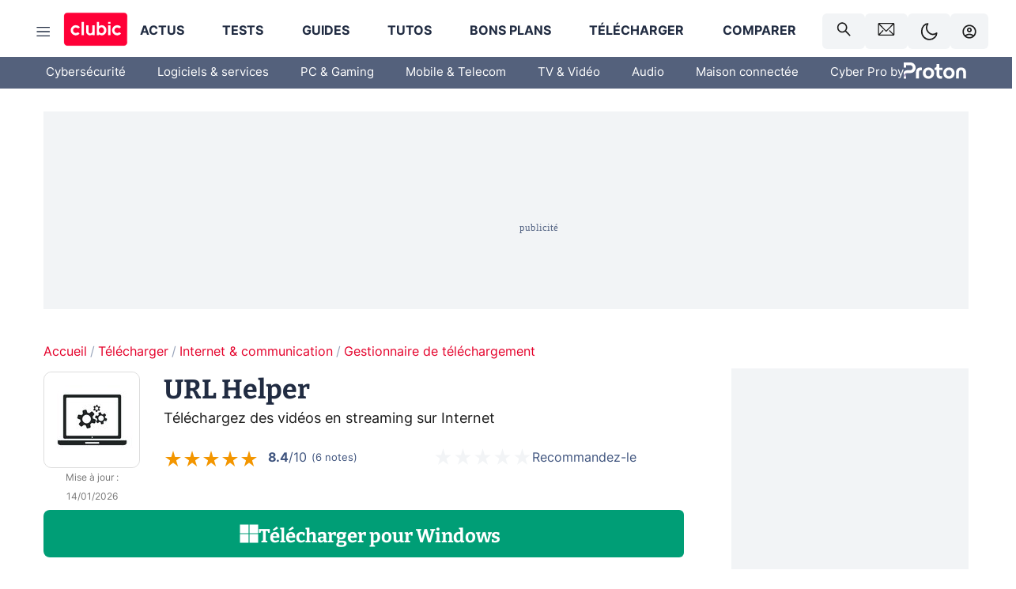

--- FILE ---
content_type: application/javascript; charset=UTF-8
request_url: https://www.clubic.com/_next/static/chunks/8569-877b1f4c4eb5592c.js
body_size: 37277
content:
(self.webpackChunk_N_E=self.webpackChunk_N_E||[]).push([[8569],{17:t=>{"use strict";t.exports=Object},529:(t,e,r)=>{var n=r(97093);t.exports=function(t,e){if(null==t)return{};var r,o,i=n(t,e);if(Object.getOwnPropertySymbols){var a=Object.getOwnPropertySymbols(t);for(o=0;o<a.length;o++)r=a[o],-1===e.indexOf(r)&&({}).propertyIsEnumerable.call(t,r)&&(i[r]=t[r])}return i},t.exports.__esModule=!0,t.exports.default=t.exports},2068:(t,e,r)=>{"use strict";var n=r(16638);t.exports=function(t){return n(t)||0===t?t:t<0?-1:1}},3140:(t,e,r)=>{"use strict";var n,o=r(17),i=r(74002),a=r(61924),u=r(44451),s=r(43339),c=r(69497),f=r(72206),l=r(7016),p=r(33923),h=r(91925),d=r(37025),y=r(75739),g=r(41605),m=r(41167),v=r(2068),b=r(27654),w=r(3194),A=function(){throw new f},x=b?function(){try{return arguments.callee,A}catch(t){try{return b(arguments,"callee").get}catch(t){return A}}}():A,S=r(72562)(),j=r(50865),M=r(61429),O=r(92709),_=r(57379),E=r(95185),k={},T="undefined"!=typeof Uint8Array&&j?j(Uint8Array):n,C={__proto__:null,"%AggregateError%":"undefined"==typeof AggregateError?n:AggregateError,"%Array%":Array,"%ArrayBuffer%":"undefined"==typeof ArrayBuffer?n:ArrayBuffer,"%ArrayIteratorPrototype%":S&&j?j([][Symbol.iterator]()):n,"%AsyncFromSyncIteratorPrototype%":n,"%AsyncFunction%":k,"%AsyncGenerator%":k,"%AsyncGeneratorFunction%":k,"%AsyncIteratorPrototype%":k,"%Atomics%":"undefined"==typeof Atomics?n:Atomics,"%BigInt%":"undefined"==typeof BigInt?n:BigInt,"%BigInt64Array%":"undefined"==typeof BigInt64Array?n:BigInt64Array,"%BigUint64Array%":"undefined"==typeof BigUint64Array?n:BigUint64Array,"%Boolean%":Boolean,"%DataView%":"undefined"==typeof DataView?n:DataView,"%Date%":Date,"%decodeURI%":decodeURI,"%decodeURIComponent%":decodeURIComponent,"%encodeURI%":encodeURI,"%encodeURIComponent%":encodeURIComponent,"%Error%":i,"%eval%":eval,"%EvalError%":a,"%Float16Array%":"undefined"==typeof Float16Array?n:Float16Array,"%Float32Array%":"undefined"==typeof Float32Array?n:Float32Array,"%Float64Array%":"undefined"==typeof Float64Array?n:Float64Array,"%FinalizationRegistry%":"undefined"==typeof FinalizationRegistry?n:FinalizationRegistry,"%Function%":Function,"%GeneratorFunction%":k,"%Int8Array%":"undefined"==typeof Int8Array?n:Int8Array,"%Int16Array%":"undefined"==typeof Int16Array?n:Int16Array,"%Int32Array%":"undefined"==typeof Int32Array?n:Int32Array,"%isFinite%":isFinite,"%isNaN%":isNaN,"%IteratorPrototype%":S&&j?j(j([][Symbol.iterator]())):n,"%JSON%":"object"==typeof JSON?JSON:n,"%Map%":"undefined"==typeof Map?n:Map,"%MapIteratorPrototype%":"undefined"!=typeof Map&&S&&j?j(new Map()[Symbol.iterator]()):n,"%Math%":Math,"%Number%":Number,"%Object%":o,"%Object.getOwnPropertyDescriptor%":b,"%parseFloat%":parseFloat,"%parseInt%":parseInt,"%Promise%":"undefined"==typeof Promise?n:Promise,"%Proxy%":"undefined"==typeof Proxy?n:Proxy,"%RangeError%":u,"%ReferenceError%":s,"%Reflect%":"undefined"==typeof Reflect?n:Reflect,"%RegExp%":RegExp,"%Set%":"undefined"==typeof Set?n:Set,"%SetIteratorPrototype%":"undefined"!=typeof Set&&S&&j?j(new Set()[Symbol.iterator]()):n,"%SharedArrayBuffer%":"undefined"==typeof SharedArrayBuffer?n:SharedArrayBuffer,"%String%":String,"%StringIteratorPrototype%":S&&j?j(""[Symbol.iterator]()):n,"%Symbol%":S?Symbol:n,"%SyntaxError%":c,"%ThrowTypeError%":x,"%TypedArray%":T,"%TypeError%":f,"%Uint8Array%":"undefined"==typeof Uint8Array?n:Uint8Array,"%Uint8ClampedArray%":"undefined"==typeof Uint8ClampedArray?n:Uint8ClampedArray,"%Uint16Array%":"undefined"==typeof Uint16Array?n:Uint16Array,"%Uint32Array%":"undefined"==typeof Uint32Array?n:Uint32Array,"%URIError%":l,"%WeakMap%":"undefined"==typeof WeakMap?n:WeakMap,"%WeakRef%":"undefined"==typeof WeakRef?n:WeakRef,"%WeakSet%":"undefined"==typeof WeakSet?n:WeakSet,"%Function.prototype.call%":E,"%Function.prototype.apply%":_,"%Object.defineProperty%":w,"%Object.getPrototypeOf%":M,"%Math.abs%":p,"%Math.floor%":h,"%Math.max%":d,"%Math.min%":y,"%Math.pow%":g,"%Math.round%":m,"%Math.sign%":v,"%Reflect.getPrototypeOf%":O};if(j)try{null.error}catch(t){var P=j(j(t));C["%Error.prototype%"]=P}var U=r(81391),B=r(64560),D=r(27299),I=function t(e){var r;if("%AsyncFunction%"===e)r=U()||void 0;else if("%GeneratorFunction%"===e)r=B()||void 0;else if("%AsyncGeneratorFunction%"===e)r=D()||void 0;else if("%AsyncGenerator%"===e){var n=t("%AsyncGeneratorFunction%");n&&(r=n.prototype)}else if("%AsyncIteratorPrototype%"===e){var o=t("%AsyncGenerator%");o&&j&&(r=j(o.prototype))}return C[e]=r,r},N={__proto__:null,"%ArrayBufferPrototype%":["ArrayBuffer","prototype"],"%ArrayPrototype%":["Array","prototype"],"%ArrayProto_entries%":["Array","prototype","entries"],"%ArrayProto_forEach%":["Array","prototype","forEach"],"%ArrayProto_keys%":["Array","prototype","keys"],"%ArrayProto_values%":["Array","prototype","values"],"%AsyncFunctionPrototype%":["AsyncFunction","prototype"],"%AsyncGenerator%":["AsyncGeneratorFunction","prototype"],"%AsyncGeneratorPrototype%":["AsyncGeneratorFunction","prototype","prototype"],"%BooleanPrototype%":["Boolean","prototype"],"%DataViewPrototype%":["DataView","prototype"],"%DatePrototype%":["Date","prototype"],"%ErrorPrototype%":["Error","prototype"],"%EvalErrorPrototype%":["EvalError","prototype"],"%Float32ArrayPrototype%":["Float32Array","prototype"],"%Float64ArrayPrototype%":["Float64Array","prototype"],"%FunctionPrototype%":["Function","prototype"],"%Generator%":["GeneratorFunction","prototype"],"%GeneratorPrototype%":["GeneratorFunction","prototype","prototype"],"%Int8ArrayPrototype%":["Int8Array","prototype"],"%Int16ArrayPrototype%":["Int16Array","prototype"],"%Int32ArrayPrototype%":["Int32Array","prototype"],"%JSONParse%":["JSON","parse"],"%JSONStringify%":["JSON","stringify"],"%MapPrototype%":["Map","prototype"],"%NumberPrototype%":["Number","prototype"],"%ObjectPrototype%":["Object","prototype"],"%ObjProto_toString%":["Object","prototype","toString"],"%ObjProto_valueOf%":["Object","prototype","valueOf"],"%PromisePrototype%":["Promise","prototype"],"%PromiseProto_then%":["Promise","prototype","then"],"%Promise_all%":["Promise","all"],"%Promise_reject%":["Promise","reject"],"%Promise_resolve%":["Promise","resolve"],"%RangeErrorPrototype%":["RangeError","prototype"],"%ReferenceErrorPrototype%":["ReferenceError","prototype"],"%RegExpPrototype%":["RegExp","prototype"],"%SetPrototype%":["Set","prototype"],"%SharedArrayBufferPrototype%":["SharedArrayBuffer","prototype"],"%StringPrototype%":["String","prototype"],"%SymbolPrototype%":["Symbol","prototype"],"%SyntaxErrorPrototype%":["SyntaxError","prototype"],"%TypedArrayPrototype%":["TypedArray","prototype"],"%TypeErrorPrototype%":["TypeError","prototype"],"%Uint8ArrayPrototype%":["Uint8Array","prototype"],"%Uint8ClampedArrayPrototype%":["Uint8ClampedArray","prototype"],"%Uint16ArrayPrototype%":["Uint16Array","prototype"],"%Uint32ArrayPrototype%":["Uint32Array","prototype"],"%URIErrorPrototype%":["URIError","prototype"],"%WeakMapPrototype%":["WeakMap","prototype"],"%WeakSetPrototype%":["WeakSet","prototype"]},R=r(14274),F=r(98516),W=R.call(E,Array.prototype.concat),H=R.call(_,Array.prototype.splice),L=R.call(E,String.prototype.replace),z=R.call(E,String.prototype.slice),Y=R.call(E,RegExp.prototype.exec),q=/[^%.[\]]+|\[(?:(-?\d+(?:\.\d+)?)|(["'])((?:(?!\2)[^\\]|\\.)*?)\2)\]|(?=(?:\.|\[\])(?:\.|\[\]|%$))/g,G=/\\(\\)?/g,$=function(t){var e=z(t,0,1),r=z(t,-1);if("%"===e&&"%"!==r)throw new c("invalid intrinsic syntax, expected closing `%`");if("%"===r&&"%"!==e)throw new c("invalid intrinsic syntax, expected opening `%`");var n=[];return L(t,q,function(t,e,r,o){n[n.length]=r?L(o,G,"$1"):e||t}),n},V=function(t,e){var r,n=t;if(F(N,n)&&(n="%"+(r=N[n])[0]+"%"),F(C,n)){var o=C[n];if(o===k&&(o=I(n)),void 0===o&&!e)throw new f("intrinsic "+t+" exists, but is not available. Please file an issue!");return{alias:r,name:n,value:o}}throw new c("intrinsic "+t+" does not exist!")};t.exports=function(t,e){if("string"!=typeof t||0===t.length)throw new f("intrinsic name must be a non-empty string");if(arguments.length>1&&"boolean"!=typeof e)throw new f('"allowMissing" argument must be a boolean');if(null===Y(/^%?[^%]*%?$/,t))throw new c("`%` may not be present anywhere but at the beginning and end of the intrinsic name");var r=$(t),n=r.length>0?r[0]:"",o=V("%"+n+"%",e),i=o.name,a=o.value,u=!1,s=o.alias;s&&(n=s[0],H(r,W([0,1],s)));for(var l=1,p=!0;l<r.length;l+=1){var h=r[l],d=z(h,0,1),y=z(h,-1);if(('"'===d||"'"===d||"`"===d||'"'===y||"'"===y||"`"===y)&&d!==y)throw new c("property names with quotes must have matching quotes");if("constructor"!==h&&p||(u=!0),n+="."+h,F(C,i="%"+n+"%"))a=C[i];else if(null!=a){if(!(h in a)){if(!e)throw new f("base intrinsic for "+t+" exists, but the property is not available.");return}if(b&&l+1>=r.length){var g=b(a,h);a=(p=!!g)&&"get"in g&&!("originalValue"in g.get)?g.get:a[h]}else p=F(a,h),a=a[h];p&&!u&&(C[i]=a)}}return a}},3194:t=>{"use strict";var e=Object.defineProperty||!1;if(e)try{e({},"a",{value:1})}catch(t){e=!1}t.exports=e},3387:t=>{"use strict";t.exports=["Float16Array","Float32Array","Float64Array","Int8Array","Int16Array","Int32Array","Uint8Array","Uint8ClampedArray","Uint16Array","Uint32Array","BigInt64Array","BigUint64Array"]},4428:(t,e,r)=>{"use strict";function n(t){return function(e,r){var n;if("formatting"===(null!=r&&r.context?String(r.context):"standalone")&&t.formattingValues){var o=t.defaultFormattingWidth||t.defaultWidth,i=null!=r&&r.width?String(r.width):o;n=t.formattingValues[i]||t.formattingValues[o]}else{var a=t.defaultWidth,u=null!=r&&r.width?String(r.width):t.defaultWidth;n=t.values[u]||t.values[a]}return n[t.argumentCallback?t.argumentCallback(e):e]}}r.d(e,{A:()=>n})},5136:(t,e,r)=>{"use strict";r.d(e,{wE:()=>a});var n=r(82846),o=r(31429),i=r(67888);function a(t){return(0,i.VF)(function t(e,r,a,c,f,l,p,h,d){for(var y,g,m,v,b=0,w=0,A=p,x=0,S=0,j=0,M=1,O=1,_=1,E=0,k="",T=f,C=l,P=c,U=k;O;)switch(j=E,E=(0,i.K2)()){case 40:if(108!=j&&58==(0,o.wN)(U,A-1)){-1!=(0,o.K5)(U+=(0,o.HC)((0,i.Tb)(E),"&","&\f"),"&\f",(0,o.tn)(b?h[b-1]:0))&&(_=-1);break}case 34:case 39:case 91:U+=(0,i.Tb)(E);break;case 9:case 10:case 13:case 32:U+=(0,i.mw)(j);break;case 92:U+=(0,i.Nc)((0,i.OW)()-1,7);continue;case 47:switch((0,i.se)()){case 42:case 47:(0,o.BC)((y=(0,i.nf)((0,i.K2)(),(0,i.OW)()),g=r,m=a,v=d,(0,i.rH)(y,g,m,n.YK,(0,o.HT)((0,i.Tp)()),(0,o.c1)(y,2,-2),0,v)),d);break;default:U+="/"}break;case 123*M:h[b++]=(0,o.b2)(U)*_;case 125*M:case 59:case 0:switch(E){case 0:case 125:O=0;case 59+w:-1==_&&(U=(0,o.HC)(U,/\f/g,"")),S>0&&(0,o.b2)(U)-A&&(0,o.BC)(S>32?s(U+";",c,a,A-1,d):s((0,o.HC)(U," ","")+";",c,a,A-2,d),d);break;case 59:U+=";";default:if((0,o.BC)(P=u(U,r,a,b,w,f,h,k,T=[],C=[],A,l),l),123===E)if(0===w)t(U,r,P,P,T,l,A,h,C);else switch(99===x&&110===(0,o.wN)(U,3)?100:x){case 100:case 108:case 109:case 115:t(e,P,P,c&&(0,o.BC)(u(e,P,P,0,0,f,h,k,f,T=[],A,C),C),f,C,A,h,c?T:C);break;default:t(U,P,P,P,[""],C,0,h,C)}}b=w=S=0,M=_=1,k=U="",A=p;break;case 58:A=1+(0,o.b2)(U),S=j;default:if(M<1){if(123==E)--M;else if(125==E&&0==M++&&125==(0,i.YL)())continue}switch(U+=(0,o.HT)(E),E*M){case 38:_=w>0?1:(U+="\f",-1);break;case 44:h[b++]=((0,o.b2)(U)-1)*_,_=1;break;case 64:45===(0,i.se)()&&(U+=(0,i.Tb)((0,i.K2)())),x=(0,i.se)(),w=A=(0,o.b2)(k=U+=(0,i.Cv)((0,i.OW)())),E++;break;case 45:45===j&&2==(0,o.b2)(U)&&(M=0)}}return l}("",null,null,null,[""],t=(0,i.c4)(t),0,[0],t))}function u(t,e,r,a,u,s,c,f,l,p,h,d){for(var y=u-1,g=0===u?s:[""],m=(0,o.FK)(g),v=0,b=0,w=0;v<a;++v)for(var A=0,x=(0,o.c1)(t,y+1,y=(0,o.tn)(b=c[v])),S=t;A<m;++A)(S=(0,o.Bq)(b>0?g[A]+" "+x:(0,o.HC)(x,/&\f/g,g[A])))&&(l[w++]=S);return(0,i.rH)(t,e,r,0===u?n.XZ:f,l,p,h,d)}function s(t,e,r,a,u){return(0,i.rH)(t,e,r,n.LU,(0,o.c1)(t,0,a),(0,o.c1)(t,a+1,-1),a,u)}},6027:(t,e,r)=>{"use strict";r.d(e,{q:()=>o});var n={};function o(){return n}},7016:t=>{"use strict";t.exports=URIError},7978:t=>{"use strict";t.exports="undefined"!=typeof Reflect&&Reflect&&Reflect.apply},8053:(t,e,r)=>{var n=r(24655),o=r(16175);t.exports=function(t,e,r,i,a){return new o(n().w(t,e,r,i),a||Promise)},t.exports.__esModule=!0,t.exports.default=t.exports},13478:t=>{t.exports=function(){throw TypeError("Invalid attempt to destructure non-iterable instance.\nIn order to be iterable, non-array objects must have a [Symbol.iterator]() method.")},t.exports.__esModule=!0,t.exports.default=t.exports},13634:(t,e,r)=>{"use strict";r.d(e,{A:()=>i});var n=r(41742),o=r(89250);function i(t){(0,o.A)(1,arguments);var e=(0,n.A)(t);return e.setHours(0,0,0,0),e}},13829:(t,e,r)=>{"use strict";r.d(e,{C6:()=>o,Cl:()=>i,Tt:()=>a,YH:()=>s,fX:()=>c,sH:()=>u});var n=function(t,e){return(n=Object.setPrototypeOf||({__proto__:[]})instanceof Array&&function(t,e){t.__proto__=e}||function(t,e){for(var r in e)Object.prototype.hasOwnProperty.call(e,r)&&(t[r]=e[r])})(t,e)};function o(t,e){if("function"!=typeof e&&null!==e)throw TypeError("Class extends value "+String(e)+" is not a constructor or null");function r(){this.constructor=t}n(t,e),t.prototype=null===e?Object.create(e):(r.prototype=e.prototype,new r)}var i=function(){return(i=Object.assign||function(t){for(var e,r=1,n=arguments.length;r<n;r++)for(var o in e=arguments[r])Object.prototype.hasOwnProperty.call(e,o)&&(t[o]=e[o]);return t}).apply(this,arguments)};function a(t,e){var r={};for(var n in t)Object.prototype.hasOwnProperty.call(t,n)&&0>e.indexOf(n)&&(r[n]=t[n]);if(null!=t&&"function"==typeof Object.getOwnPropertySymbols)for(var o=0,n=Object.getOwnPropertySymbols(t);o<n.length;o++)0>e.indexOf(n[o])&&Object.prototype.propertyIsEnumerable.call(t,n[o])&&(r[n[o]]=t[n[o]]);return r}function u(t,e,r,n){return new(r||(r=Promise))(function(o,i){function a(t){try{s(n.next(t))}catch(t){i(t)}}function u(t){try{s(n.throw(t))}catch(t){i(t)}}function s(t){var e;t.done?o(t.value):((e=t.value)instanceof r?e:new r(function(t){t(e)})).then(a,u)}s((n=n.apply(t,e||[])).next())})}function s(t,e){var r,n,o,i={label:0,sent:function(){if(1&o[0])throw o[1];return o[1]},trys:[],ops:[]},a=Object.create(("function"==typeof Iterator?Iterator:Object).prototype);return a.next=u(0),a.throw=u(1),a.return=u(2),"function"==typeof Symbol&&(a[Symbol.iterator]=function(){return this}),a;function u(u){return function(s){var c=[u,s];if(r)throw TypeError("Generator is already executing.");for(;a&&(a=0,c[0]&&(i=0)),i;)try{if(r=1,n&&(o=2&c[0]?n.return:c[0]?n.throw||((o=n.return)&&o.call(n),0):n.next)&&!(o=o.call(n,c[1])).done)return o;switch(n=0,o&&(c=[2&c[0],o.value]),c[0]){case 0:case 1:o=c;break;case 4:return i.label++,{value:c[1],done:!1};case 5:i.label++,n=c[1],c=[0];continue;case 7:c=i.ops.pop(),i.trys.pop();continue;default:if(!(o=(o=i.trys).length>0&&o[o.length-1])&&(6===c[0]||2===c[0])){i=0;continue}if(3===c[0]&&(!o||c[1]>o[0]&&c[1]<o[3])){i.label=c[1];break}if(6===c[0]&&i.label<o[1]){i.label=o[1],o=c;break}if(o&&i.label<o[2]){i.label=o[2],i.ops.push(c);break}o[2]&&i.ops.pop(),i.trys.pop();continue}c=e.call(t,i)}catch(t){c=[6,t],n=0}finally{r=o=0}if(5&c[0])throw c[1];return{value:c[0]?c[1]:void 0,done:!0}}}}function c(t,e,r){if(r||2==arguments.length)for(var n,o=0,i=e.length;o<i;o++)!n&&o in e||(n||(n=Array.prototype.slice.call(e,0,o)),n[o]=e[o]);return t.concat(n||Array.prototype.slice.call(e))}"function"==typeof SuppressedError&&SuppressedError},14274:(t,e,r)=>{"use strict";var n=r(80656);t.exports=Function.prototype.bind||n},15351:t=>{t.exports=function(){throw TypeError("Invalid attempt to spread non-iterable instance.\nIn order to be iterable, non-array objects must have a [Symbol.iterator]() method.")},t.exports.__esModule=!0,t.exports.default=t.exports},16175:(t,e,r)=>{var n=r(78302),o=r(36260);t.exports=function t(e,r){var i;this.next||(o(t.prototype),o(t.prototype,"function"==typeof Symbol&&Symbol.asyncIterator||"@asyncIterator",function(){return this})),o(this,"_invoke",function(t,o,a){function u(){return new r(function(o,i){!function t(o,i,a,u){try{var s=e[o](i),c=s.value;return c instanceof n?r.resolve(c.v).then(function(e){t("next",e,a,u)},function(e){t("throw",e,a,u)}):r.resolve(c).then(function(t){s.value=t,a(s)},function(e){return t("throw",e,a,u)})}catch(t){u(t)}}(t,a,o,i)})}return i=i?i.then(u,u):u()},!0)},t.exports.__esModule=!0,t.exports.default=t.exports},16497:(t,e,r)=>{"use strict";r.d(e,{A:()=>c});var n=r(76870),o=r(80402),i={date:(0,o.A)({formats:{full:"EEEE, MMMM do, y",long:"MMMM do, y",medium:"MMM d, y",short:"MM/dd/yyyy"},defaultWidth:"full"}),time:(0,o.A)({formats:{full:"h:mm:ss a zzzz",long:"h:mm:ss a z",medium:"h:mm:ss a",short:"h:mm a"},defaultWidth:"full"}),dateTime:(0,o.A)({formats:{full:"{{date}} 'at' {{time}}",long:"{{date}} 'at' {{time}}",medium:"{{date}}, {{time}}",short:"{{date}}, {{time}}"},defaultWidth:"full"})},a=r(99758),u=r(71577),s=r(68185);let c={code:"en-US",formatDistance:n.A,formatLong:i,formatRelative:a.A,localize:u.A,match:s.A,options:{weekStartsOn:0,firstWeekContainsDate:1}}},16638:t=>{"use strict";t.exports=Number.isNaN||function(t){return t!=t}},18220:t=>{t.exports=function(t,e){var r=null==t?null:"undefined"!=typeof Symbol&&t[Symbol.iterator]||t["@@iterator"];if(null!=r){var n,o,i,a,u=[],s=!0,c=!1;try{if(i=(r=r.call(t)).next,0===e){if(Object(r)!==r)return;s=!1}else for(;!(s=(n=i.call(r)).done)&&(u.push(n.value),u.length!==e);s=!0);}catch(t){c=!0,o=t}finally{try{if(!s&&null!=r.return&&(a=r.return(),Object(a)!==a))return}finally{if(c)throw o}}return u}},t.exports.__esModule=!0,t.exports.default=t.exports},19915:t=>{t.exports=function(t){if(Array.isArray(t))return t},t.exports.__esModule=!0,t.exports.default=t.exports},21093:(t,e,r)=>{"use strict";var n,o=r(83639),i=r(27654);try{n=[].__proto__===Array.prototype}catch(t){if(!t||"object"!=typeof t||!("code"in t)||"ERR_PROTO_ACCESS"!==t.code)throw t}var a=!!n&&i&&i(Object.prototype,"__proto__"),u=Object,s=u.getPrototypeOf;t.exports=a&&"function"==typeof a.get?o([a.get]):"function"==typeof s&&function(t){return s(null==t?t:u(t))}},21667:(t,e,r)=>{"use strict";var n=r(24813),o=Object.prototype.toString,i=Object.prototype.hasOwnProperty,a=function(t,e,r){for(var n=0,o=t.length;n<o;n++)i.call(t,n)&&(null==r?e(t[n],n,t):e.call(r,t[n],n,t))},u=function(t,e,r){for(var n=0,o=t.length;n<o;n++)null==r?e(t.charAt(n),n,t):e.call(r,t.charAt(n),n,t)},s=function(t,e,r){for(var n in t)i.call(t,n)&&(null==r?e(t[n],n,t):e.call(r,t[n],n,t))};t.exports=function(t,e,r){var i;if(!n(e))throw TypeError("iterator must be a function");(arguments.length>=3&&(i=r),"[object Array]"===o.call(t))?a(t,e,i):"string"==typeof t?u(t,e,i):s(t,e,i)}},21832:t=>{t.exports=function(t,e,r,n){var o=r?r.call(n,t,e):void 0;if(void 0!==o)return!!o;if(t===e)return!0;if("object"!=typeof t||!t||"object"!=typeof e||!e)return!1;var i=Object.keys(t),a=Object.keys(e);if(i.length!==a.length)return!1;for(var u=Object.prototype.hasOwnProperty.bind(e),s=0;s<i.length;s++){var c=i[s];if(!u(c))return!1;var f=t[c],l=e[c];if(!1===(o=r?r.call(n,f,l,c):void 0)||void 0===o&&f!==l)return!1}return!0}},22037:(t,e,r)=>{var n=r(78302),o=r(24655),i=r(55289),a=r(8053),u=r(16175),s=r(63055),c=r(54725);function f(){"use strict";var e=o(),r=e.m(f),l=(Object.getPrototypeOf?Object.getPrototypeOf(r):r.__proto__).constructor;function p(t){var e="function"==typeof t&&t.constructor;return!!e&&(e===l||"GeneratorFunction"===(e.displayName||e.name))}var h={throw:1,return:2,break:3,continue:3};function d(t){var e,r;return function(n){e||(e={stop:function(){return r(n.a,2)},catch:function(){return n.v},abrupt:function(t,e){return r(n.a,h[t],e)},delegateYield:function(t,o,i){return e.resultName=o,r(n.d,c(t),i)},finish:function(t){return r(n.f,t)}},r=function(t,r,o){n.p=e.prev,n.n=e.next;try{return t(r,o)}finally{e.next=n.n}}),e.resultName&&(e[e.resultName]=n.v,e.resultName=void 0),e.sent=n.v,e.next=n.n;try{return t.call(this,e)}finally{n.p=e.prev,n.n=e.next}}}return(t.exports=f=function(){return{wrap:function(t,r,n,o){return e.w(d(t),r,n,o&&o.reverse())},isGeneratorFunction:p,mark:e.m,awrap:function(t,e){return new n(t,e)},AsyncIterator:u,async:function(t,e,r,n,o){return(p(e)?a:i)(d(t),e,r,n,o)},keys:s,values:c}},t.exports.__esModule=!0,t.exports.default=t.exports)()}t.exports=f,t.exports.__esModule=!0,t.exports.default=t.exports},24655:(t,e,r)=>{var n=r(36260);function o(){var e,r,i="function"==typeof Symbol?Symbol:{},a=i.iterator||"@@iterator",u=i.toStringTag||"@@toStringTag";function s(t,o,i,a){var u=Object.create((o&&o.prototype instanceof f?o:f).prototype);return n(u,"_invoke",function(t,n,o){var i,a,u,s=0,f=o||[],l=!1,p={p:0,n:0,v:e,a:h,f:h.bind(e,4),d:function(t,r){return i=t,a=0,u=e,p.n=r,c}};function h(t,n){for(a=t,u=n,r=0;!l&&s&&!o&&r<f.length;r++){var o,i=f[r],h=p.p,d=i[2];t>3?(o=d===n)&&(u=i[(a=i[4])?5:(a=3,3)],i[4]=i[5]=e):i[0]<=h&&((o=t<2&&h<i[1])?(a=0,p.v=n,p.n=i[1]):h<d&&(o=t<3||i[0]>n||n>d)&&(i[4]=t,i[5]=n,p.n=d,a=0))}if(o||t>1)return c;throw l=!0,n}return function(o,f,d){if(s>1)throw TypeError("Generator is already running");for(l&&1===f&&h(f,d),a=f,u=d;(r=a<2?e:u)||!l;){i||(a?a<3?(a>1&&(p.n=-1),h(a,u)):p.n=u:p.v=u);try{if(s=2,i){if(a||(o="next"),r=i[o]){if(!(r=r.call(i,u)))throw TypeError("iterator result is not an object");if(!r.done)return r;u=r.value,a<2&&(a=0)}else 1===a&&(r=i.return)&&r.call(i),a<2&&(u=TypeError("The iterator does not provide a '"+o+"' method"),a=1);i=e}else if((r=(l=p.n<0)?u:t.call(n,p))!==c)break}catch(t){i=e,a=1,u=t}finally{s=1}}return{value:r,done:l}}}(t,i,a),!0),u}var c={};function f(){}function l(){}function p(){}r=Object.getPrototypeOf;var h=p.prototype=f.prototype=Object.create([][a]?r(r([][a]())):(n(r={},a,function(){return this}),r));function d(t){return Object.setPrototypeOf?Object.setPrototypeOf(t,p):(t.__proto__=p,n(t,u,"GeneratorFunction")),t.prototype=Object.create(h),t}return l.prototype=p,n(h,"constructor",p),n(p,"constructor",l),l.displayName="GeneratorFunction",n(p,u,"GeneratorFunction"),n(h),n(h,u,"Generator"),n(h,a,function(){return this}),n(h,"toString",function(){return"[object Generator]"}),(t.exports=o=function(){return{w:s,m:d}},t.exports.__esModule=!0,t.exports.default=t.exports)()}t.exports=o,t.exports.__esModule=!0,t.exports.default=t.exports},24813:t=>{"use strict";var e,r,n=Function.prototype.toString,o="object"==typeof Reflect&&null!==Reflect&&Reflect.apply;if("function"==typeof o&&"function"==typeof Object.defineProperty)try{e=Object.defineProperty({},"length",{get:function(){throw r}}),r={},o(function(){throw 42},null,e)}catch(t){t!==r&&(o=null)}else o=null;var i=/^\s*class\b/,a=function(t){try{var e=n.call(t);return i.test(e)}catch(t){return!1}},u=function(t){try{if(a(t))return!1;return n.call(t),!0}catch(t){return!1}},s=Object.prototype.toString,c="function"==typeof Symbol&&!!Symbol.toStringTag,f=!(0 in[,]),l=function(){return!1};if("object"==typeof document){var p=document.all;s.call(p)===s.call(document.all)&&(l=function(t){if((f||!t)&&(void 0===t||"object"==typeof t))try{var e=s.call(t);return("[object HTMLAllCollection]"===e||"[object HTML document.all class]"===e||"[object HTMLCollection]"===e||"[object Object]"===e)&&null==t("")}catch(t){}return!1})}t.exports=o?function(t){if(l(t))return!0;if(!t||"function"!=typeof t&&"object"!=typeof t)return!1;try{o(t,null,e)}catch(t){if(t!==r)return!1}return!a(t)&&u(t)}:function(t){if(l(t))return!0;if(!t||"function"!=typeof t&&"object"!=typeof t)return!1;if(c)return u(t);if(a(t))return!1;var e=s.call(t);return("[object Function]"===e||"[object GeneratorFunction]"===e||!!/^\[object HTML/.test(e))&&u(t)}},26572:(t,e,r)=>{"use strict";var n=r(14274),o=r(57379),i=r(95605);t.exports=function(){return i(n,o,arguments)}},27299:t=>{"use strict";let e=(async function*(){}).constructor;t.exports=()=>e},27654:(t,e,r)=>{"use strict";var n=r(31652);if(n)try{n([],"length")}catch(t){n=null}t.exports=n},27721:(t,e,r)=>{"use strict";var n=r(47684);t.exports=function(){return n()&&!!Symbol.toStringTag}},28030:(t,e,r)=>{"use strict";function n(t){return function(e){var r=arguments.length>1&&void 0!==arguments[1]?arguments[1]:{},n=e.match(t.matchPattern);if(!n)return null;var o=n[0],i=e.match(t.parsePattern);if(!i)return null;var a=t.valueCallback?t.valueCallback(i[0]):i[0];return{value:a=r.valueCallback?r.valueCallback(a):a,rest:e.slice(o.length)}}}r.d(e,{A:()=>n})},28160:(t,e,r)=>{"use strict";var n=r(3194),o=r(69497),i=r(72206),a=r(27654);t.exports=function(t,e,r){if(!t||"object"!=typeof t&&"function"!=typeof t)throw new i("`obj` must be an object or a function`");if("string"!=typeof e&&"symbol"!=typeof e)throw new i("`property` must be a string or a symbol`");if(arguments.length>3&&"boolean"!=typeof arguments[3]&&null!==arguments[3])throw new i("`nonEnumerable`, if provided, must be a boolean or null");if(arguments.length>4&&"boolean"!=typeof arguments[4]&&null!==arguments[4])throw new i("`nonWritable`, if provided, must be a boolean or null");if(arguments.length>5&&"boolean"!=typeof arguments[5]&&null!==arguments[5])throw new i("`nonConfigurable`, if provided, must be a boolean or null");if(arguments.length>6&&"boolean"!=typeof arguments[6])throw new i("`loose`, if provided, must be a boolean");var u=arguments.length>3?arguments[3]:null,s=arguments.length>4?arguments[4]:null,c=arguments.length>5?arguments[5]:null,f=arguments.length>6&&arguments[6],l=!!a&&a(t,e);if(n)n(t,e,{configurable:null===c&&l?l.configurable:!c,enumerable:null===u&&l?l.enumerable:!u,value:r,writable:null===s&&l?l.writable:!s});else if(!f&&(u||s||c))throw new o("This environment does not support defining a property as non-configurable, non-writable, or non-enumerable.");else t[e]=r}},28598:(t,e,r)=>{var n=r(93919),o=r(88769),i=r(59126),a=r(15351);t.exports=function(t){return n(t)||o(t)||i(t)||a()},t.exports.__esModule=!0,t.exports.default=t.exports},29788:(t,e,r)=>{"use strict";r.d(e,{r1:()=>u,gi:()=>c,MY:()=>s});var n=r(82846),o=r(31429),i=r(67888),a=r(82287);function u(t){var e=(0,o.FK)(t);return function(r,n,o,i){for(var a="",u=0;u<e;u++)a+=t[u](r,n,o,i)||"";return a}}function s(t){return function(e){!e.root&&(e=e.return)&&t(e)}}function c(t,e,r,u){if(t.length>-1&&!t.return)switch(t.type){case n.LU:t.return=function t(e,r,i){switch((0,o.tW)(e,r)){case 5103:return n.j+"print-"+e+e;case 5737:case 4201:case 3177:case 3433:case 1641:case 4457:case 2921:case 5572:case 6356:case 5844:case 3191:case 6645:case 3005:case 6391:case 5879:case 5623:case 6135:case 4599:case 4855:case 4215:case 6389:case 5109:case 5365:case 5621:case 3829:return n.j+e+e;case 4789:return n.vd+e+e;case 5349:case 4246:case 4810:case 6968:case 2756:return n.j+e+n.vd+e+n.MS+e+e;case 5936:switch((0,o.wN)(e,r+11)){case 114:return n.j+e+n.MS+(0,o.HC)(e,/[svh]\w+-[tblr]{2}/,"tb")+e;case 108:return n.j+e+n.MS+(0,o.HC)(e,/[svh]\w+-[tblr]{2}/,"tb-rl")+e;case 45:return n.j+e+n.MS+(0,o.HC)(e,/[svh]\w+-[tblr]{2}/,"lr")+e}case 6828:case 4268:case 2903:return n.j+e+n.MS+e+e;case 6165:return n.j+e+n.MS+"flex-"+e+e;case 5187:return n.j+e+(0,o.HC)(e,/(\w+).+(:[^]+)/,n.j+"box-$1$2"+n.MS+"flex-$1$2")+e;case 5443:return n.j+e+n.MS+"flex-item-"+(0,o.HC)(e,/flex-|-self/g,"")+((0,o.YW)(e,/flex-|baseline/)?"":n.MS+"grid-row-"+(0,o.HC)(e,/flex-|-self/g,""))+e;case 4675:return n.j+e+n.MS+"flex-line-pack"+(0,o.HC)(e,/align-content|flex-|-self/g,"")+e;case 5548:return n.j+e+n.MS+(0,o.HC)(e,"shrink","negative")+e;case 5292:return n.j+e+n.MS+(0,o.HC)(e,"basis","preferred-size")+e;case 6060:return n.j+"box-"+(0,o.HC)(e,"-grow","")+n.j+e+n.MS+(0,o.HC)(e,"grow","positive")+e;case 4554:return n.j+(0,o.HC)(e,/([^-])(transform)/g,"$1"+n.j+"$2")+e;case 6187:return(0,o.HC)((0,o.HC)((0,o.HC)(e,/(zoom-|grab)/,n.j+"$1"),/(image-set)/,n.j+"$1"),e,"")+e;case 5495:case 3959:return(0,o.HC)(e,/(image-set\([^]*)/,n.j+"$1$`$1");case 4968:return(0,o.HC)((0,o.HC)(e,/(.+:)(flex-)?(.*)/,n.j+"box-pack:$3"+n.MS+"flex-pack:$3"),/s.+-b[^;]+/,"justify")+n.j+e+e;case 4200:if(!(0,o.YW)(e,/flex-|baseline/))return n.MS+"grid-column-align"+(0,o.c1)(e,r)+e;break;case 2592:case 3360:return n.MS+(0,o.HC)(e,"template-","")+e;case 4384:case 3616:if(i&&i.some(function(t,e){return r=e,(0,o.YW)(t.props,/grid-\w+-end/)}))return~(0,o.K5)(e+(i=i[r].value),"span",0)?e:n.MS+(0,o.HC)(e,"-start","")+e+n.MS+"grid-row-span:"+(~(0,o.K5)(i,"span",0)?(0,o.YW)(i,/\d+/):(0,o.YW)(i,/\d+/)-(0,o.YW)(e,/\d+/))+";";return n.MS+(0,o.HC)(e,"-start","")+e;case 4896:case 4128:return i&&i.some(function(t){return(0,o.YW)(t.props,/grid-\w+-start/)})?e:n.MS+(0,o.HC)((0,o.HC)(e,"-end","-span"),"span ","")+e;case 4095:case 3583:case 4068:case 2532:return(0,o.HC)(e,/(.+)-inline(.+)/,n.j+"$1$2")+e;case 8116:case 7059:case 5753:case 5535:case 5445:case 5701:case 4933:case 4677:case 5533:case 5789:case 5021:case 4765:if((0,o.b2)(e)-1-r>6)switch((0,o.wN)(e,r+1)){case 109:if(45!==(0,o.wN)(e,r+4))break;case 102:return(0,o.HC)(e,/(.+:)(.+)-([^]+)/,"$1"+n.j+"$2-$3$1"+n.vd+(108==(0,o.wN)(e,r+3)?"$3":"$2-$3"))+e;case 115:return~(0,o.K5)(e,"stretch",0)?t((0,o.HC)(e,"stretch","fill-available"),r,i)+e:e}break;case 5152:case 5920:return(0,o.HC)(e,/(.+?):(\d+)(\s*\/\s*(span)?\s*(\d+))?(.*)/,function(t,r,o,i,a,u,s){return n.MS+r+":"+o+s+(i?n.MS+r+"-span:"+(a?u:u-o)+s:"")+e});case 4949:if(121===(0,o.wN)(e,r+6))return(0,o.HC)(e,":",":"+n.j)+e;break;case 6444:switch((0,o.wN)(e,45===(0,o.wN)(e,14)?18:11)){case 120:return(0,o.HC)(e,/(.+:)([^;\s!]+)(;|(\s+)?!.+)?/,"$1"+n.j+(45===(0,o.wN)(e,14)?"inline-":"")+"box$3$1"+n.j+"$2$3$1"+n.MS+"$2box$3")+e;case 100:return(0,o.HC)(e,":",":"+n.MS)+e}break;case 5719:case 2647:case 2135:case 3927:case 2391:return(0,o.HC)(e,"scroll-","scroll-snap-")+e}return e}(t.value,t.length,r);return;case n.Sv:return(0,a.l)([(0,i.C)(t,{value:(0,o.HC)(t.value,"@","@"+n.j)})],u);case n.XZ:if(t.length)return(0,o.kg)(r=t.props,function(e){switch((0,o.YW)(e,u=/(::plac\w+|:read-\w+)/)){case":read-only":case":read-write":(0,i.yY)((0,i.C)(t,{props:[(0,o.HC)(e,/:(read-\w+)/,":"+n.vd+"$1")]})),(0,i.yY)((0,i.C)(t,{props:[e]})),(0,o.kp)(t,{props:(0,o.pb)(r,u)});break;case"::placeholder":(0,i.yY)((0,i.C)(t,{props:[(0,o.HC)(e,/:(plac\w+)/,":"+n.j+"input-$1")]})),(0,i.yY)((0,i.C)(t,{props:[(0,o.HC)(e,/:(plac\w+)/,":"+n.vd+"$1")]})),(0,i.yY)((0,i.C)(t,{props:[(0,o.HC)(e,/:(plac\w+)/,n.MS+"input-$1")]})),(0,i.yY)((0,i.C)(t,{props:[e]})),(0,o.kp)(t,{props:(0,o.pb)(r,u)})}return""})}}},30629:(t,e,r)=>{"use strict";var n=r(48033),o=r(86357),i=r(44050),a=r(84173);function u(t){return t.call.bind(t)}var s="undefined"!=typeof BigInt,c="undefined"!=typeof Symbol,f=u(Object.prototype.toString),l=u(Number.prototype.valueOf),p=u(String.prototype.valueOf),h=u(Boolean.prototype.valueOf);if(s)var d=u(BigInt.prototype.valueOf);if(c)var y=u(Symbol.prototype.valueOf);function g(t,e){if("object"!=typeof t)return!1;try{return e(t),!0}catch(t){return!1}}function m(t){return"[object Map]"===f(t)}function v(t){return"[object Set]"===f(t)}function b(t){return"[object WeakMap]"===f(t)}function w(t){return"[object WeakSet]"===f(t)}function A(t){return"[object ArrayBuffer]"===f(t)}function x(t){return"undefined"!=typeof ArrayBuffer&&(A.working?A(t):t instanceof ArrayBuffer)}function S(t){return"[object DataView]"===f(t)}function j(t){return"undefined"!=typeof DataView&&(S.working?S(t):t instanceof DataView)}e.isArgumentsObject=n,e.isGeneratorFunction=o,e.isTypedArray=a,e.isPromise=function(t){return"undefined"!=typeof Promise&&t instanceof Promise||null!==t&&"object"==typeof t&&"function"==typeof t.then&&"function"==typeof t.catch},e.isArrayBufferView=function(t){return"undefined"!=typeof ArrayBuffer&&ArrayBuffer.isView?ArrayBuffer.isView(t):a(t)||j(t)},e.isUint8Array=function(t){return"Uint8Array"===i(t)},e.isUint8ClampedArray=function(t){return"Uint8ClampedArray"===i(t)},e.isUint16Array=function(t){return"Uint16Array"===i(t)},e.isUint32Array=function(t){return"Uint32Array"===i(t)},e.isInt8Array=function(t){return"Int8Array"===i(t)},e.isInt16Array=function(t){return"Int16Array"===i(t)},e.isInt32Array=function(t){return"Int32Array"===i(t)},e.isFloat32Array=function(t){return"Float32Array"===i(t)},e.isFloat64Array=function(t){return"Float64Array"===i(t)},e.isBigInt64Array=function(t){return"BigInt64Array"===i(t)},e.isBigUint64Array=function(t){return"BigUint64Array"===i(t)},m.working="undefined"!=typeof Map&&m(new Map),e.isMap=function(t){return"undefined"!=typeof Map&&(m.working?m(t):t instanceof Map)},v.working="undefined"!=typeof Set&&v(new Set),e.isSet=function(t){return"undefined"!=typeof Set&&(v.working?v(t):t instanceof Set)},b.working="undefined"!=typeof WeakMap&&b(new WeakMap),e.isWeakMap=function(t){return"undefined"!=typeof WeakMap&&(b.working?b(t):t instanceof WeakMap)},w.working="undefined"!=typeof WeakSet&&w(new WeakSet),e.isWeakSet=function(t){return w(t)},A.working="undefined"!=typeof ArrayBuffer&&A(new ArrayBuffer),e.isArrayBuffer=x,S.working="undefined"!=typeof ArrayBuffer&&"undefined"!=typeof DataView&&S(new DataView(new ArrayBuffer(1),0,1)),e.isDataView=j;var M="undefined"!=typeof SharedArrayBuffer?SharedArrayBuffer:void 0;function O(t){return"[object SharedArrayBuffer]"===f(t)}function _(t){return void 0!==M&&(void 0===O.working&&(O.working=O(new M)),O.working?O(t):t instanceof M)}function E(t){return g(t,l)}function k(t){return g(t,p)}function T(t){return g(t,h)}function C(t){return s&&g(t,d)}function P(t){return c&&g(t,y)}e.isSharedArrayBuffer=_,e.isAsyncFunction=function(t){return"[object AsyncFunction]"===f(t)},e.isMapIterator=function(t){return"[object Map Iterator]"===f(t)},e.isSetIterator=function(t){return"[object Set Iterator]"===f(t)},e.isGeneratorObject=function(t){return"[object Generator]"===f(t)},e.isWebAssemblyCompiledModule=function(t){return"[object WebAssembly.Module]"===f(t)},e.isNumberObject=E,e.isStringObject=k,e.isBooleanObject=T,e.isBigIntObject=C,e.isSymbolObject=P,e.isBoxedPrimitive=function(t){return E(t)||k(t)||T(t)||C(t)||P(t)},e.isAnyArrayBuffer=function(t){return"undefined"!=typeof Uint8Array&&(x(t)||_(t))},["isProxy","isExternal","isModuleNamespaceObject"].forEach(function(t){Object.defineProperty(e,t,{enumerable:!1,value:function(){throw Error(t+" is not supported in userland")}})})},31429:(t,e,r)=>{"use strict";r.d(e,{BC:()=>y,Bq:()=>u,FK:()=>d,HC:()=>c,HT:()=>o,K5:()=>f,YW:()=>s,b2:()=>h,c1:()=>p,kg:()=>g,kp:()=>i,pb:()=>m,tW:()=>a,tn:()=>n,wN:()=>l});var n=Math.abs,o=String.fromCharCode,i=Object.assign;function a(t,e){return 45^l(t,0)?(((e<<2^l(t,0))<<2^l(t,1))<<2^l(t,2))<<2^l(t,3):0}function u(t){return t.trim()}function s(t,e){return(t=e.exec(t))?t[0]:t}function c(t,e,r){return t.replace(e,r)}function f(t,e,r){return t.indexOf(e,r)}function l(t,e){return 0|t.charCodeAt(e)}function p(t,e,r){return t.slice(e,r)}function h(t){return t.length}function d(t){return t.length}function y(t,e){return e.push(t),t}function g(t,e){return t.map(e).join("")}function m(t,e){return t.filter(function(t){return!s(t,e)})}},31652:t=>{"use strict";t.exports=Object.getOwnPropertyDescriptor},31838:(t,e)=>{e.read=function(t,e,r,n,o){var i,a,u=8*o-n-1,s=(1<<u)-1,c=s>>1,f=-7,l=r?o-1:0,p=r?-1:1,h=t[e+l];for(l+=p,i=h&(1<<-f)-1,h>>=-f,f+=u;f>0;i=256*i+t[e+l],l+=p,f-=8);for(a=i&(1<<-f)-1,i>>=-f,f+=n;f>0;a=256*a+t[e+l],l+=p,f-=8);if(0===i)i=1-c;else{if(i===s)return a?NaN:1/0*(h?-1:1);a+=Math.pow(2,n),i-=c}return(h?-1:1)*a*Math.pow(2,i-n)},e.write=function(t,e,r,n,o,i){var a,u,s,c=8*i-o-1,f=(1<<c)-1,l=f>>1,p=5960464477539062e-23*(23===o),h=n?0:i-1,d=n?1:-1,y=+(e<0||0===e&&1/e<0);for(isNaN(e=Math.abs(e))||e===1/0?(u=+!!isNaN(e),a=f):(a=Math.floor(Math.log(e)/Math.LN2),e*(s=Math.pow(2,-a))<1&&(a--,s*=2),a+l>=1?e+=p/s:e+=p*Math.pow(2,1-l),e*s>=2&&(a++,s/=2),a+l>=f?(u=0,a=f):a+l>=1?(u=(e*s-1)*Math.pow(2,o),a+=l):(u=e*Math.pow(2,l-1)*Math.pow(2,o),a=0));o>=8;t[r+h]=255&u,h+=d,u/=256,o-=8);for(a=a<<o|u,c+=o;c>0;t[r+h]=255&a,h+=d,a/=256,c-=8);t[r+h-d]|=128*y}},32988:(t,e)=>{var r;!function(){"use strict";var n={}.hasOwnProperty;function o(){for(var t="",e=0;e<arguments.length;e++){var r=arguments[e];r&&(t=i(t,function(t){if("string"==typeof t||"number"==typeof t)return t;if("object"!=typeof t)return"";if(Array.isArray(t))return o.apply(null,t);if(t.toString!==Object.prototype.toString&&!t.toString.toString().includes("[native code]"))return t.toString();var e="";for(var r in t)n.call(t,r)&&t[r]&&(e=i(e,r));return e}(r)))}return t}function i(t,e){return e?t?t+" "+e:t+e:t}t.exports?(o.default=o,t.exports=o):void 0===(r=(function(){return o}).apply(e,[]))||(t.exports=r)}()},33110:(t,e,r)=>{"use strict";function n(t){return function(e){var r,n=arguments.length>1&&void 0!==arguments[1]?arguments[1]:{},o=n.width,i=o&&t.matchPatterns[o]||t.matchPatterns[t.defaultMatchWidth],a=e.match(i);if(!a)return null;var u=a[0],s=o&&t.parsePatterns[o]||t.parsePatterns[t.defaultParseWidth],c=Array.isArray(s)?function(t,e){for(var r=0;r<t.length;r++)if(e(t[r]))return r}(s,function(t){return t.test(u)}):function(t,e){for(var r in t)if(t.hasOwnProperty(r)&&e(t[r]))return r}(s,function(t){return t.test(u)});return r=t.valueCallback?t.valueCallback(c):c,{value:r=n.valueCallback?n.valueCallback(r):r,rest:e.slice(u.length)}}}r.d(e,{A:()=>n})},33923:t=>{"use strict";t.exports=Math.abs},35340:(t,e,r)=>{"use strict";r.d(e,{A:()=>U});var n=r(63984),o=r(89250),i=r(41742),a=r(80577);function u(t){(0,o.A)(1,arguments);var e=(0,i.A)(t),r=e.getUTCDay();return e.setUTCDate(e.getUTCDate()-(7*(r<1)+r-1)),e.setUTCHours(0,0,0,0),e}function s(t){(0,o.A)(1,arguments);var e=(0,i.A)(t),r=e.getUTCFullYear(),n=new Date(0);n.setUTCFullYear(r+1,0,4),n.setUTCHours(0,0,0,0);var a=u(n),s=new Date(0);s.setUTCFullYear(r,0,4),s.setUTCHours(0,0,0,0);var c=u(s);return e.getTime()>=a.getTime()?r+1:e.getTime()>=c.getTime()?r:r-1}var c=r(6027);function f(t,e){(0,o.A)(1,arguments);var r,n,u,s,f,l,p,h,d=(0,c.q)(),y=(0,a.A)(null!=(r=null!=(n=null!=(u=null!=(s=null==e?void 0:e.weekStartsOn)?s:null==e||null==(f=e.locale)||null==(l=f.options)?void 0:l.weekStartsOn)?u:d.weekStartsOn)?n:null==(p=d.locale)||null==(h=p.options)?void 0:h.weekStartsOn)?r:0);if(!(y>=0&&y<=6))throw RangeError("weekStartsOn must be between 0 and 6 inclusively");var g=(0,i.A)(t),m=g.getUTCDay();return g.setUTCDate(g.getUTCDate()-(7*(m<y)+m-y)),g.setUTCHours(0,0,0,0),g}function l(t,e){(0,o.A)(1,arguments);var r,n,u,s,l,p,h,d,y=(0,i.A)(t),g=y.getUTCFullYear(),m=(0,c.q)(),v=(0,a.A)(null!=(r=null!=(n=null!=(u=null!=(s=null==e?void 0:e.firstWeekContainsDate)?s:null==e||null==(l=e.locale)||null==(p=l.options)?void 0:p.firstWeekContainsDate)?u:m.firstWeekContainsDate)?n:null==(h=m.locale)||null==(d=h.options)?void 0:d.firstWeekContainsDate)?r:1);if(!(v>=1&&v<=7))throw RangeError("firstWeekContainsDate must be between 1 and 7 inclusively");var b=new Date(0);b.setUTCFullYear(g+1,0,v),b.setUTCHours(0,0,0,0);var w=f(b,e),A=new Date(0);A.setUTCFullYear(g,0,v),A.setUTCHours(0,0,0,0);var x=f(A,e);return y.getTime()>=w.getTime()?g+1:y.getTime()>=x.getTime()?g:g-1}function p(t,e){for(var r=Math.abs(t).toString();r.length<e;)r="0"+r;return(t<0?"-":"")+r}let h=function(t,e){var r=t.getUTCFullYear(),n=r>0?r:1-r;return p("yy"===e?n%100:n,e.length)},d=function(t,e){var r=t.getUTCMonth();return"M"===e?String(r+1):p(r+1,2)},y=function(t,e){var r=e.length;return p(Math.floor(t.getUTCMilliseconds()*Math.pow(10,r-3)),e.length)};function g(t,e){var r=t>0?"-":"+",n=Math.abs(t),o=Math.floor(n/60),i=n%60;return 0===i?r+String(o):r+String(o)+(e||"")+p(i,2)}function m(t,e){return t%60==0?(t>0?"-":"+")+p(Math.abs(t)/60,2):v(t,e)}function v(t,e){var r=Math.abs(t);return(t>0?"-":"+")+p(Math.floor(r/60),2)+(e||"")+p(r%60,2)}let b={G:function(t,e,r){var n=+(t.getUTCFullYear()>0);switch(e){case"G":case"GG":case"GGG":return r.era(n,{width:"abbreviated"});case"GGGGG":return r.era(n,{width:"narrow"});default:return r.era(n,{width:"wide"})}},y:function(t,e,r){if("yo"===e){var n=t.getUTCFullYear();return r.ordinalNumber(n>0?n:1-n,{unit:"year"})}return h(t,e)},Y:function(t,e,r,n){var o=l(t,n),i=o>0?o:1-o;return"YY"===e?p(i%100,2):"Yo"===e?r.ordinalNumber(i,{unit:"year"}):p(i,e.length)},R:function(t,e){return p(s(t),e.length)},u:function(t,e){return p(t.getUTCFullYear(),e.length)},Q:function(t,e,r){var n=Math.ceil((t.getUTCMonth()+1)/3);switch(e){case"Q":return String(n);case"QQ":return p(n,2);case"Qo":return r.ordinalNumber(n,{unit:"quarter"});case"QQQ":return r.quarter(n,{width:"abbreviated",context:"formatting"});case"QQQQQ":return r.quarter(n,{width:"narrow",context:"formatting"});default:return r.quarter(n,{width:"wide",context:"formatting"})}},q:function(t,e,r){var n=Math.ceil((t.getUTCMonth()+1)/3);switch(e){case"q":return String(n);case"qq":return p(n,2);case"qo":return r.ordinalNumber(n,{unit:"quarter"});case"qqq":return r.quarter(n,{width:"abbreviated",context:"standalone"});case"qqqqq":return r.quarter(n,{width:"narrow",context:"standalone"});default:return r.quarter(n,{width:"wide",context:"standalone"})}},M:function(t,e,r){var n=t.getUTCMonth();switch(e){case"M":case"MM":return d(t,e);case"Mo":return r.ordinalNumber(n+1,{unit:"month"});case"MMM":return r.month(n,{width:"abbreviated",context:"formatting"});case"MMMMM":return r.month(n,{width:"narrow",context:"formatting"});default:return r.month(n,{width:"wide",context:"formatting"})}},L:function(t,e,r){var n=t.getUTCMonth();switch(e){case"L":return String(n+1);case"LL":return p(n+1,2);case"Lo":return r.ordinalNumber(n+1,{unit:"month"});case"LLL":return r.month(n,{width:"abbreviated",context:"standalone"});case"LLLLL":return r.month(n,{width:"narrow",context:"standalone"});default:return r.month(n,{width:"wide",context:"standalone"})}},w:function(t,e,r,n){var u=function(t,e){(0,o.A)(1,arguments);var r=(0,i.A)(t);return Math.round((f(r,e).getTime()-(function(t,e){(0,o.A)(1,arguments);var r,n,i,u,s,p,h,d,y=(0,c.q)(),g=(0,a.A)(null!=(r=null!=(n=null!=(i=null!=(u=null==e?void 0:e.firstWeekContainsDate)?u:null==e||null==(s=e.locale)||null==(p=s.options)?void 0:p.firstWeekContainsDate)?i:y.firstWeekContainsDate)?n:null==(h=y.locale)||null==(d=h.options)?void 0:d.firstWeekContainsDate)?r:1),m=l(t,e),v=new Date(0);return v.setUTCFullYear(m,0,g),v.setUTCHours(0,0,0,0),f(v,e)})(r,e).getTime())/6048e5)+1}(t,n);return"wo"===e?r.ordinalNumber(u,{unit:"week"}):p(u,e.length)},I:function(t,e,r){var n=function(t){(0,o.A)(1,arguments);var e=(0,i.A)(t);return Math.round((u(e).getTime()-(function(t){(0,o.A)(1,arguments);var e=s(t),r=new Date(0);return r.setUTCFullYear(e,0,4),r.setUTCHours(0,0,0,0),u(r)})(e).getTime())/6048e5)+1}(t);return"Io"===e?r.ordinalNumber(n,{unit:"week"}):p(n,e.length)},d:function(t,e,r){var n,o;return"do"===e?r.ordinalNumber(t.getUTCDate(),{unit:"date"}):(n=t,o=e,p(n.getUTCDate(),o.length))},D:function(t,e,r){var n=function(t){(0,o.A)(1,arguments);var e=(0,i.A)(t),r=e.getTime();return e.setUTCMonth(0,1),e.setUTCHours(0,0,0,0),Math.floor((r-e.getTime())/864e5)+1}(t);return"Do"===e?r.ordinalNumber(n,{unit:"dayOfYear"}):p(n,e.length)},E:function(t,e,r){var n=t.getUTCDay();switch(e){case"E":case"EE":case"EEE":return r.day(n,{width:"abbreviated",context:"formatting"});case"EEEEE":return r.day(n,{width:"narrow",context:"formatting"});case"EEEEEE":return r.day(n,{width:"short",context:"formatting"});default:return r.day(n,{width:"wide",context:"formatting"})}},e:function(t,e,r,n){var o=t.getUTCDay(),i=(o-n.weekStartsOn+8)%7||7;switch(e){case"e":return String(i);case"ee":return p(i,2);case"eo":return r.ordinalNumber(i,{unit:"day"});case"eee":return r.day(o,{width:"abbreviated",context:"formatting"});case"eeeee":return r.day(o,{width:"narrow",context:"formatting"});case"eeeeee":return r.day(o,{width:"short",context:"formatting"});default:return r.day(o,{width:"wide",context:"formatting"})}},c:function(t,e,r,n){var o=t.getUTCDay(),i=(o-n.weekStartsOn+8)%7||7;switch(e){case"c":return String(i);case"cc":return p(i,e.length);case"co":return r.ordinalNumber(i,{unit:"day"});case"ccc":return r.day(o,{width:"abbreviated",context:"standalone"});case"ccccc":return r.day(o,{width:"narrow",context:"standalone"});case"cccccc":return r.day(o,{width:"short",context:"standalone"});default:return r.day(o,{width:"wide",context:"standalone"})}},i:function(t,e,r){var n=t.getUTCDay(),o=0===n?7:n;switch(e){case"i":return String(o);case"ii":return p(o,e.length);case"io":return r.ordinalNumber(o,{unit:"day"});case"iii":return r.day(n,{width:"abbreviated",context:"formatting"});case"iiiii":return r.day(n,{width:"narrow",context:"formatting"});case"iiiiii":return r.day(n,{width:"short",context:"formatting"});default:return r.day(n,{width:"wide",context:"formatting"})}},a:function(t,e,r){var n=t.getUTCHours()/12>=1?"pm":"am";switch(e){case"a":case"aa":return r.dayPeriod(n,{width:"abbreviated",context:"formatting"});case"aaa":return r.dayPeriod(n,{width:"abbreviated",context:"formatting"}).toLowerCase();case"aaaaa":return r.dayPeriod(n,{width:"narrow",context:"formatting"});default:return r.dayPeriod(n,{width:"wide",context:"formatting"})}},b:function(t,e,r){var n,o=t.getUTCHours();switch(n=12===o?"noon":0===o?"midnight":o/12>=1?"pm":"am",e){case"b":case"bb":return r.dayPeriod(n,{width:"abbreviated",context:"formatting"});case"bbb":return r.dayPeriod(n,{width:"abbreviated",context:"formatting"}).toLowerCase();case"bbbbb":return r.dayPeriod(n,{width:"narrow",context:"formatting"});default:return r.dayPeriod(n,{width:"wide",context:"formatting"})}},B:function(t,e,r){var n,o=t.getUTCHours();switch(n=o>=17?"evening":o>=12?"afternoon":o>=4?"morning":"night",e){case"B":case"BB":case"BBB":return r.dayPeriod(n,{width:"abbreviated",context:"formatting"});case"BBBBB":return r.dayPeriod(n,{width:"narrow",context:"formatting"});default:return r.dayPeriod(n,{width:"wide",context:"formatting"})}},h:function(t,e,r){if("ho"===e){var n,o,i=t.getUTCHours()%12;return 0===i&&(i=12),r.ordinalNumber(i,{unit:"hour"})}return n=t,o=e,p(n.getUTCHours()%12||12,o.length)},H:function(t,e,r){var n,o;return"Ho"===e?r.ordinalNumber(t.getUTCHours(),{unit:"hour"}):(n=t,o=e,p(n.getUTCHours(),o.length))},K:function(t,e,r){var n=t.getUTCHours()%12;return"Ko"===e?r.ordinalNumber(n,{unit:"hour"}):p(n,e.length)},k:function(t,e,r){var n=t.getUTCHours();return(0===n&&(n=24),"ko"===e)?r.ordinalNumber(n,{unit:"hour"}):p(n,e.length)},m:function(t,e,r){var n,o;return"mo"===e?r.ordinalNumber(t.getUTCMinutes(),{unit:"minute"}):(n=t,o=e,p(n.getUTCMinutes(),o.length))},s:function(t,e,r){var n,o;return"so"===e?r.ordinalNumber(t.getUTCSeconds(),{unit:"second"}):(n=t,o=e,p(n.getUTCSeconds(),o.length))},S:function(t,e){return y(t,e)},X:function(t,e,r,n){var o=(n._originalDate||t).getTimezoneOffset();if(0===o)return"Z";switch(e){case"X":return m(o);case"XXXX":case"XX":return v(o);default:return v(o,":")}},x:function(t,e,r,n){var o=(n._originalDate||t).getTimezoneOffset();switch(e){case"x":return m(o);case"xxxx":case"xx":return v(o);default:return v(o,":")}},O:function(t,e,r,n){var o=(n._originalDate||t).getTimezoneOffset();switch(e){case"O":case"OO":case"OOO":return"GMT"+g(o,":");default:return"GMT"+v(o,":")}},z:function(t,e,r,n){var o=(n._originalDate||t).getTimezoneOffset();switch(e){case"z":case"zz":case"zzz":return"GMT"+g(o,":");default:return"GMT"+v(o,":")}},t:function(t,e,r,n){return p(Math.floor((n._originalDate||t).getTime()/1e3),e.length)},T:function(t,e,r,n){return p((n._originalDate||t).getTime(),e.length)}};var w=function(t,e){switch(t){case"P":return e.date({width:"short"});case"PP":return e.date({width:"medium"});case"PPP":return e.date({width:"long"});default:return e.date({width:"full"})}},A=function(t,e){switch(t){case"p":return e.time({width:"short"});case"pp":return e.time({width:"medium"});case"ppp":return e.time({width:"long"});default:return e.time({width:"full"})}};let x={p:A,P:function(t,e){var r,n=t.match(/(P+)(p+)?/)||[],o=n[1],i=n[2];if(!i)return w(t,e);switch(o){case"P":r=e.dateTime({width:"short"});break;case"PP":r=e.dateTime({width:"medium"});break;case"PPP":r=e.dateTime({width:"long"});break;default:r=e.dateTime({width:"full"})}return r.replace("{{date}}",w(o,e)).replace("{{time}}",A(i,e))}};var S=r(79849),j=["D","DD"],M=["YY","YYYY"];function O(t,e,r){if("YYYY"===t)throw RangeError("Use `yyyy` instead of `YYYY` (in `".concat(e,"`) for formatting years to the input `").concat(r,"`; see: https://github.com/date-fns/date-fns/blob/master/docs/unicodeTokens.md"));if("YY"===t)throw RangeError("Use `yy` instead of `YY` (in `".concat(e,"`) for formatting years to the input `").concat(r,"`; see: https://github.com/date-fns/date-fns/blob/master/docs/unicodeTokens.md"));if("D"===t)throw RangeError("Use `d` instead of `D` (in `".concat(e,"`) for formatting days of the month to the input `").concat(r,"`; see: https://github.com/date-fns/date-fns/blob/master/docs/unicodeTokens.md"));if("DD"===t)throw RangeError("Use `dd` instead of `DD` (in `".concat(e,"`) for formatting days of the month to the input `").concat(r,"`; see: https://github.com/date-fns/date-fns/blob/master/docs/unicodeTokens.md"))}var _=r(16497),E=/[yYQqMLwIdDecihHKkms]o|(\w)\1*|''|'(''|[^'])+('|$)|./g,k=/P+p+|P+|p+|''|'(''|[^'])+('|$)|./g,T=/^'([^]*?)'?$/,C=/''/g,P=/[a-zA-Z]/;function U(t,e,r){(0,o.A)(2,arguments);var u,s,f,l,p,h,d,y,g,m,v,w,A,U,B,D,I,N,R=String(e),F=(0,c.q)(),W=null!=(u=null!=(s=null==r?void 0:r.locale)?s:F.locale)?u:_.A,H=(0,a.A)(null!=(f=null!=(l=null!=(p=null!=(h=null==r?void 0:r.firstWeekContainsDate)?h:null==r||null==(d=r.locale)||null==(y=d.options)?void 0:y.firstWeekContainsDate)?p:F.firstWeekContainsDate)?l:null==(g=F.locale)||null==(m=g.options)?void 0:m.firstWeekContainsDate)?f:1);if(!(H>=1&&H<=7))throw RangeError("firstWeekContainsDate must be between 1 and 7 inclusively");var L=(0,a.A)(null!=(v=null!=(w=null!=(A=null!=(U=null==r?void 0:r.weekStartsOn)?U:null==r||null==(B=r.locale)||null==(D=B.options)?void 0:D.weekStartsOn)?A:F.weekStartsOn)?w:null==(I=F.locale)||null==(N=I.options)?void 0:N.weekStartsOn)?v:0);if(!(L>=0&&L<=6))throw RangeError("weekStartsOn must be between 0 and 6 inclusively");if(!W.localize)throw RangeError("locale must contain localize property");if(!W.formatLong)throw RangeError("locale must contain formatLong property");var z=(0,i.A)(t);if(!function(t){return(0,o.A)(1,arguments),(!!function(t){return(0,o.A)(1,arguments),t instanceof Date||"object"===(0,n.A)(t)&&"[object Date]"===Object.prototype.toString.call(t)}(t)||"number"==typeof t)&&!isNaN(Number((0,i.A)(t)))}(z))throw RangeError("Invalid time value");var Y=(0,S.A)(z),q=function(t,e){return(0,o.A)(2,arguments),function(t,e){return(0,o.A)(2,arguments),new Date((0,i.A)(t).getTime()+(0,a.A)(e))}(t,-(0,a.A)(e))}(z,Y),G={firstWeekContainsDate:H,weekStartsOn:L,locale:W,_originalDate:z};return R.match(k).map(function(t){var e=t[0];return"p"===e||"P"===e?(0,x[e])(t,W.formatLong):t}).join("").match(E).map(function(n){if("''"===n)return"'";var o,i,a=n[0];if("'"===a){return(i=(o=n).match(T))?i[1].replace(C,"'"):o}var u=b[a];if(u)return null!=r&&r.useAdditionalWeekYearTokens||-1===M.indexOf(n)||O(n,e,String(t)),null!=r&&r.useAdditionalDayOfYearTokens||-1===j.indexOf(n)||O(n,e,String(t)),u(q,n,W.localize,G);if(a.match(P))throw RangeError("Format string contains an unescaped latin alphabet character `"+a+"`");return n}).join("")}},35596:function(t,e,r){var n;t.exports=n||function(t,e){if("undefined"!=typeof window&&window.crypto&&(n=window.crypto),"undefined"!=typeof self&&self.crypto&&(n=self.crypto),"undefined"!=typeof globalThis&&globalThis.crypto&&(n=globalThis.crypto),!n&&"undefined"!=typeof window&&window.msCrypto&&(n=window.msCrypto),!n&&void 0!==r.g&&r.g.crypto&&(n=r.g.crypto),!n)try{n=r(25156)}catch(t){}var n,o=function(){if(n){if("function"==typeof n.getRandomValues)try{return n.getRandomValues(new Uint32Array(1))[0]}catch(t){}if("function"==typeof n.randomBytes)try{return n.randomBytes(4).readInt32LE()}catch(t){}}throw Error("Native crypto module could not be used to get secure random number.")},i=Object.create||function(){function t(){}return function(e){var r;return t.prototype=e,r=new t,t.prototype=null,r}}(),a={},u=a.lib={},s=u.Base={extend:function(t){var e=i(this);return t&&e.mixIn(t),e.hasOwnProperty("init")&&this.init!==e.init||(e.init=function(){e.$super.init.apply(this,arguments)}),e.init.prototype=e,e.$super=this,e},create:function(){var t=this.extend();return t.init.apply(t,arguments),t},init:function(){},mixIn:function(t){for(var e in t)t.hasOwnProperty(e)&&(this[e]=t[e]);t.hasOwnProperty("toString")&&(this.toString=t.toString)},clone:function(){return this.init.prototype.extend(this)}},c=u.WordArray=s.extend({init:function(t,r){t=this.words=t||[],e!=r?this.sigBytes=r:this.sigBytes=4*t.length},toString:function(t){return(t||l).stringify(this)},concat:function(t){var e=this.words,r=t.words,n=this.sigBytes,o=t.sigBytes;if(this.clamp(),n%4)for(var i=0;i<o;i++){var a=r[i>>>2]>>>24-i%4*8&255;e[n+i>>>2]|=a<<24-(n+i)%4*8}else for(var u=0;u<o;u+=4)e[n+u>>>2]=r[u>>>2];return this.sigBytes+=o,this},clamp:function(){var e=this.words,r=this.sigBytes;e[r>>>2]&=0xffffffff<<32-r%4*8,e.length=t.ceil(r/4)},clone:function(){var t=s.clone.call(this);return t.words=this.words.slice(0),t},random:function(t){for(var e=[],r=0;r<t;r+=4)e.push(o());return new c.init(e,t)}}),f=a.enc={},l=f.Hex={stringify:function(t){for(var e=t.words,r=t.sigBytes,n=[],o=0;o<r;o++){var i=e[o>>>2]>>>24-o%4*8&255;n.push((i>>>4).toString(16)),n.push((15&i).toString(16))}return n.join("")},parse:function(t){for(var e=t.length,r=[],n=0;n<e;n+=2)r[n>>>3]|=parseInt(t.substr(n,2),16)<<24-n%8*4;return new c.init(r,e/2)}},p=f.Latin1={stringify:function(t){for(var e=t.words,r=t.sigBytes,n=[],o=0;o<r;o++){var i=e[o>>>2]>>>24-o%4*8&255;n.push(String.fromCharCode(i))}return n.join("")},parse:function(t){for(var e=t.length,r=[],n=0;n<e;n++)r[n>>>2]|=(255&t.charCodeAt(n))<<24-n%4*8;return new c.init(r,e)}},h=f.Utf8={stringify:function(t){try{return decodeURIComponent(escape(p.stringify(t)))}catch(t){throw Error("Malformed UTF-8 data")}},parse:function(t){return p.parse(unescape(encodeURIComponent(t)))}},d=u.BufferedBlockAlgorithm=s.extend({reset:function(){this._data=new c.init,this._nDataBytes=0},_append:function(t){"string"==typeof t&&(t=h.parse(t)),this._data.concat(t),this._nDataBytes+=t.sigBytes},_process:function(e){var r,n=this._data,o=n.words,i=n.sigBytes,a=this.blockSize,u=i/(4*a),s=(u=e?t.ceil(u):t.max((0|u)-this._minBufferSize,0))*a,f=t.min(4*s,i);if(s){for(var l=0;l<s;l+=a)this._doProcessBlock(o,l);r=o.splice(0,s),n.sigBytes-=f}return new c.init(r,f)},clone:function(){var t=s.clone.call(this);return t._data=this._data.clone(),t},_minBufferSize:0});u.Hasher=d.extend({cfg:s.extend(),init:function(t){this.cfg=this.cfg.extend(t),this.reset()},reset:function(){d.reset.call(this),this._doReset()},update:function(t){return this._append(t),this._process(),this},finalize:function(t){return t&&this._append(t),this._doFinalize()},blockSize:16,_createHelper:function(t){return function(e,r){return new t.init(r).finalize(e)}},_createHmacHelper:function(t){return function(e,r){return new y.HMAC.init(t,r).finalize(e)}}});var y=a.algo={};return a}(Math)},35978:t=>{function e(){this._events=this._events||{},this._maxListeners=this._maxListeners||void 0}function r(t){return"function"==typeof t}function n(t){return"object"==typeof t&&null!==t}t.exports=e,e.EventEmitter=e,e.prototype._events=void 0,e.prototype._maxListeners=void 0,e.defaultMaxListeners=10,e.prototype.setMaxListeners=function(t){if("number"!=typeof t||t<0||isNaN(t))throw TypeError("n must be a positive number");return this._maxListeners=t,this},e.prototype.emit=function(t){var e,o,i,a,u,s;if(this._events||(this._events={}),"error"===t&&(!this._events.error||n(this._events.error)&&!this._events.error.length)){if(e=arguments[1],e instanceof Error)throw e;var c=Error('Uncaught, unspecified "error" event. ('+e+")");throw c.context=e,c}if(void 0===(o=this._events[t]))return!1;if(r(o))switch(arguments.length){case 1:o.call(this);break;case 2:o.call(this,arguments[1]);break;case 3:o.call(this,arguments[1],arguments[2]);break;default:a=Array.prototype.slice.call(arguments,1),o.apply(this,a)}else if(n(o))for(u=0,a=Array.prototype.slice.call(arguments,1),i=(s=o.slice()).length;u<i;u++)s[u].apply(this,a);return!0},e.prototype.addListener=function(t,o){var i;if(!r(o))throw TypeError("listener must be a function");return this._events||(this._events={}),this._events.newListener&&this.emit("newListener",t,r(o.listener)?o.listener:o),this._events[t]?n(this._events[t])?this._events[t].push(o):this._events[t]=[this._events[t],o]:this._events[t]=o,n(this._events[t])&&!this._events[t].warned&&(i=void 0===this._maxListeners?e.defaultMaxListeners:this._maxListeners)&&i>0&&this._events[t].length>i&&(this._events[t].warned=!0,console.error("(node) warning: possible EventEmitter memory leak detected. %d listeners added. Use emitter.setMaxListeners() to increase limit.",this._events[t].length),"function"==typeof console.trace&&console.trace()),this},e.prototype.on=e.prototype.addListener,e.prototype.once=function(t,e){if(!r(e))throw TypeError("listener must be a function");var n=!1;function o(){this.removeListener(t,o),n||(n=!0,e.apply(this,arguments))}return o.listener=e,this.on(t,o),this},e.prototype.removeListener=function(t,e){var o,i,a,u;if(!r(e))throw TypeError("listener must be a function");if(!this._events||!this._events[t])return this;if(a=(o=this._events[t]).length,i=-1,o===e||r(o.listener)&&o.listener===e)delete this._events[t],this._events.removeListener&&this.emit("removeListener",t,e);else if(n(o)){for(u=a;u-- >0;)if(o[u]===e||o[u].listener&&o[u].listener===e){i=u;break}if(i<0)return this;1===o.length?(o.length=0,delete this._events[t]):o.splice(i,1),this._events.removeListener&&this.emit("removeListener",t,e)}return this},e.prototype.removeAllListeners=function(t){var e,n;if(!this._events)return this;if(!this._events.removeListener)return 0==arguments.length?this._events={}:this._events[t]&&delete this._events[t],this;if(0==arguments.length){for(e in this._events)"removeListener"!==e&&this.removeAllListeners(e);return this.removeAllListeners("removeListener"),this._events={},this}if(r(n=this._events[t]))this.removeListener(t,n);else if(n)for(;n.length;)this.removeListener(t,n[n.length-1]);return delete this._events[t],this},e.prototype.listeners=function(t){return this._events&&this._events[t]?r(this._events[t])?[this._events[t]]:this._events[t].slice():[]},e.prototype.listenerCount=function(t){if(this._events){var e=this._events[t];if(r(e))return 1;if(e)return e.length}return 0},e.listenerCount=function(t,e){return t.listenerCount(e)}},36260:t=>{function e(r,n,o,i){var a=Object.defineProperty;try{a({},"",{})}catch(t){a=0}t.exports=e=function(t,r,n,o){function i(r,n){e(t,r,function(t){return this._invoke(r,n,t)})}r?a?a(t,r,{value:n,enumerable:!o,configurable:!o,writable:!o}):t[r]=n:(i("next",0),i("throw",1),i("return",2))},t.exports.__esModule=!0,t.exports.default=t.exports,e(r,n,o,i)}t.exports=e,t.exports.__esModule=!0,t.exports.default=t.exports},37025:t=>{"use strict";t.exports=Math.max},39998:(t,e,r)=>{"use strict";r.d(e,{A:()=>i});var n=r(41742),o=r(89250);function i(t){if((0,o.A)(1,arguments),"string"==typeof t){var e=t.match(/(\d{4})-(\d{2})-(\d{2})[T ](\d{2}):(\d{2}):(\d{2})(?:\.(\d{0,7}))?(?:Z|(.)(\d{2}):?(\d{2})?)?/);return new Date(e?Date.UTC(+e[1],e[2]-1,+e[3],e[4]-(+e[9]||0)*("-"==e[8]?-1:1),e[5]-(+e[10]||0)*("-"==e[8]?-1:1),+e[6],+((e[7]||"0")+"00").substring(0,3)):NaN)}return(0,n.A)(t)}},41167:t=>{"use strict";t.exports=Math.round},41605:t=>{"use strict";t.exports=Math.pow},41742:(t,e,r)=>{"use strict";r.d(e,{A:()=>i});var n=r(63984),o=r(89250);function i(t){(0,o.A)(1,arguments);var e=Object.prototype.toString.call(t);return t instanceof Date||"object"===(0,n.A)(t)&&"[object Date]"===e?new Date(t.getTime()):"number"==typeof t||"[object Number]"===e?new Date(t):(("string"==typeof t||"[object String]"===e)&&"undefined"!=typeof console&&(console.warn("Starting with v2.0.0-beta.1 date-fns doesn't accept strings as date arguments. Please use `parseISO` to parse strings. See: https://github.com/date-fns/date-fns/blob/master/docs/upgradeGuide.md#string-arguments"),console.warn(Error().stack)),new Date(NaN))}},43339:t=>{"use strict";t.exports=ReferenceError},43946:t=>{t.exports=function(t){return t&&"object"==typeof t&&"function"==typeof t.copy&&"function"==typeof t.fill&&"function"==typeof t.readUInt8}},44050:(t,e,r)=>{"use strict";var n=r(21667),o=r(96779),i=r(74818),a=r(54913),u=r(27654),s=r(50865),c=a("Object.prototype.toString"),f=r(27721)(),l="undefined"==typeof globalThis?r.g:globalThis,p=o(),h=a("String.prototype.slice"),d=a("Array.prototype.indexOf",!0)||function(t,e){for(var r=0;r<t.length;r+=1)if(t[r]===e)return r;return -1},y={__proto__:null};f&&u&&s?n(p,function(t){var e=new l[t];if(Symbol.toStringTag in e&&s){var r=s(e),n=u(r,Symbol.toStringTag);!n&&r&&(n=u(s(r),Symbol.toStringTag)),y["$"+t]=i(n.get)}}):n(p,function(t){var e=new l[t],r=e.slice||e.set;r&&(y["$"+t]=i(r))});var g=function(t){var e=!1;return n(y,function(r,n){if(!e)try{"$"+r(t)===n&&(e=h(n,1))}catch(t){}}),e},m=function(t){var e=!1;return n(y,function(r,n){if(!e)try{r(t),e=h(n,1)}catch(t){}}),e};t.exports=function(t){if(!t||"object"!=typeof t)return!1;if(!f){var e=h(c(t),8,-1);return d(p,e)>-1?e:"Object"===e&&m(t)}return u?g(t):null}},44451:t=>{"use strict";t.exports=RangeError},44762:function(t,e,r){var n,o,i,a,u,s,c;i=(o=(n=r(35596)).lib).WordArray,a=o.Hasher,u=n.algo,s=[],c=u.SHA1=a.extend({_doReset:function(){this._hash=new i.init([0x67452301,0xefcdab89,0x98badcfe,0x10325476,0xc3d2e1f0])},_doProcessBlock:function(t,e){for(var r=this._hash.words,n=r[0],o=r[1],i=r[2],a=r[3],u=r[4],c=0;c<80;c++){if(c<16)s[c]=0|t[e+c];else{var f=s[c-3]^s[c-8]^s[c-14]^s[c-16];s[c]=f<<1|f>>>31}var l=(n<<5|n>>>27)+u+s[c];c<20?l+=(o&i|~o&a)+0x5a827999:c<40?l+=(o^i^a)+0x6ed9eba1:c<60?l+=(o&i|o&a|i&a)-0x70e44324:l+=(o^i^a)-0x359d3e2a,u=a,a=i,i=o<<30|o>>>2,o=n,n=l}r[0]=r[0]+n|0,r[1]=r[1]+o|0,r[2]=r[2]+i|0,r[3]=r[3]+a|0,r[4]=r[4]+u|0},_doFinalize:function(){var t=this._data,e=t.words,r=8*this._nDataBytes,n=8*t.sigBytes;return e[n>>>5]|=128<<24-n%32,e[(n+64>>>9<<4)+14]=Math.floor(r/0x100000000),e[(n+64>>>9<<4)+15]=r,t.sigBytes=4*e.length,this._process(),this._hash},clone:function(){var t=a.clone.call(this);return t._hash=this._hash.clone(),t}}),n.SHA1=a._createHelper(c),n.HmacSHA1=a._createHmacHelper(c),t.exports=n.SHA1},47684:t=>{"use strict";t.exports=function(){if("function"!=typeof Symbol||"function"!=typeof Object.getOwnPropertySymbols)return!1;if("symbol"==typeof Symbol.iterator)return!0;var t={},e=Symbol("test"),r=Object(e);if("string"==typeof e||"[object Symbol]"!==Object.prototype.toString.call(e)||"[object Symbol]"!==Object.prototype.toString.call(r))return!1;for(var n in t[e]=42,t)return!1;if("function"==typeof Object.keys&&0!==Object.keys(t).length||"function"==typeof Object.getOwnPropertyNames&&0!==Object.getOwnPropertyNames(t).length)return!1;var o=Object.getOwnPropertySymbols(t);if(1!==o.length||o[0]!==e||!Object.prototype.propertyIsEnumerable.call(t,e))return!1;if("function"==typeof Object.getOwnPropertyDescriptor){var i=Object.getOwnPropertyDescriptor(t,e);if(42!==i.value||!0!==i.enumerable)return!1}return!0}},47824:(t,e,r)=>{"use strict";var n=r(54913),o=r(80454),i=n("RegExp.prototype.exec"),a=r(72206);t.exports=function(t){if(!o(t))throw new a("`regex` must be a RegExp");return function(e){return null!==i(t,e)}}},48033:(t,e,r)=>{"use strict";var n=r(27721)(),o=r(54913)("Object.prototype.toString"),i=function(t){return(!n||!t||"object"!=typeof t||!(Symbol.toStringTag in t))&&"[object Arguments]"===o(t)},a=function(t){return!!i(t)||null!==t&&"object"==typeof t&&"length"in t&&"number"==typeof t.length&&t.length>=0&&"[object Array]"!==o(t)&&"callee"in t&&"[object Function]"===o(t.callee)},u=function(){return i(arguments)}();i.isLegacyArguments=a,t.exports=u?i:a},48948:t=>{t.exports=function(t){return t&&t.__esModule?t:{default:t}},t.exports.__esModule=!0,t.exports.default=t.exports},48983:(t,e)=>{"use strict";e.byteLength=function(t){var e=s(t),r=e[0],n=e[1];return(r+n)*3/4-n},e.toByteArray=function(t){var e,r,i=s(t),a=i[0],u=i[1],c=new o((a+u)*3/4-u),f=0,l=u>0?a-4:a;for(r=0;r<l;r+=4)e=n[t.charCodeAt(r)]<<18|n[t.charCodeAt(r+1)]<<12|n[t.charCodeAt(r+2)]<<6|n[t.charCodeAt(r+3)],c[f++]=e>>16&255,c[f++]=e>>8&255,c[f++]=255&e;return 2===u&&(e=n[t.charCodeAt(r)]<<2|n[t.charCodeAt(r+1)]>>4,c[f++]=255&e),1===u&&(e=n[t.charCodeAt(r)]<<10|n[t.charCodeAt(r+1)]<<4|n[t.charCodeAt(r+2)]>>2,c[f++]=e>>8&255,c[f++]=255&e),c},e.fromByteArray=function(t){for(var e,n=t.length,o=n%3,i=[],a=0,u=n-o;a<u;a+=16383)i.push(function(t,e,n){for(var o,i=[],a=e;a<n;a+=3)o=(t[a]<<16&0xff0000)+(t[a+1]<<8&65280)+(255&t[a+2]),i.push(r[o>>18&63]+r[o>>12&63]+r[o>>6&63]+r[63&o]);return i.join("")}(t,a,a+16383>u?u:a+16383));return 1===o?i.push(r[(e=t[n-1])>>2]+r[e<<4&63]+"=="):2===o&&i.push(r[(e=(t[n-2]<<8)+t[n-1])>>10]+r[e>>4&63]+r[e<<2&63]+"="),i.join("")};for(var r=[],n=[],o="undefined"!=typeof Uint8Array?Uint8Array:Array,i="ABCDEFGHIJKLMNOPQRSTUVWXYZabcdefghijklmnopqrstuvwxyz0123456789+/",a=0,u=i.length;a<u;++a)r[a]=i[a],n[i.charCodeAt(a)]=a;function s(t){var e=t.length;if(e%4>0)throw Error("Invalid string. Length must be a multiple of 4");var r=t.indexOf("=");-1===r&&(r=e);var n=r===e?0:4-r%4;return[r,n]}n[45]=62,n[95]=63},49272:(t,e,r)=>{"use strict";r.d(e,{A:()=>n});var n={animationIterationCount:1,aspectRatio:1,borderImageOutset:1,borderImageSlice:1,borderImageWidth:1,boxFlex:1,boxFlexGroup:1,boxOrdinalGroup:1,columnCount:1,columns:1,flex:1,flexGrow:1,flexPositive:1,flexShrink:1,flexNegative:1,flexOrder:1,gridRow:1,gridRowEnd:1,gridRowSpan:1,gridRowStart:1,gridColumn:1,gridColumnEnd:1,gridColumnSpan:1,gridColumnStart:1,msGridRow:1,msGridRowSpan:1,msGridColumn:1,msGridColumnSpan:1,fontWeight:1,lineHeight:1,opacity:1,order:1,orphans:1,tabSize:1,widows:1,zIndex:1,zoom:1,WebkitLineClamp:1,fillOpacity:1,floodOpacity:1,stopOpacity:1,strokeDasharray:1,strokeDashoffset:1,strokeMiterlimit:1,strokeOpacity:1,strokeWidth:1}},50865:(t,e,r)=>{"use strict";var n=r(92709),o=r(61429),i=r(21093);t.exports=n?function(t){return n(t)}:o?function(t){if(!t||"object"!=typeof t&&"function"!=typeof t)throw TypeError("getProto: not an object");return o(t)}:i?function(t){return i(t)}:null},51642:(t,e,r)=>{"use strict";var n=r(48983),o=r(31838),i="function"==typeof Symbol&&"function"==typeof Symbol.for?Symbol.for("nodejs.util.inspect.custom"):null;function a(t){if(t>0x7fffffff)throw RangeError('The value "'+t+'" is invalid for option "size"');var e=new Uint8Array(t);return Object.setPrototypeOf(e,u.prototype),e}function u(t,e,r){if("number"==typeof t){if("string"==typeof e)throw TypeError('The "string" argument must be of type string. Received type number');return f(t)}return s(t,e,r)}function s(t,e,r){if("string"==typeof t){var n=t,o=e;if(("string"!=typeof o||""===o)&&(o="utf8"),!u.isEncoding(o))throw TypeError("Unknown encoding: "+o);var i=0|d(n,o),s=a(i),c=s.write(n,o);return c!==i&&(s=s.slice(0,c)),s}if(ArrayBuffer.isView(t)){var f=t;if(k(f,Uint8Array)){var y=new Uint8Array(f);return p(y.buffer,y.byteOffset,y.byteLength)}return l(f)}if(null==t)throw TypeError("The first argument must be one of type string, Buffer, ArrayBuffer, Array, or Array-like Object. Received type "+typeof t);if(k(t,ArrayBuffer)||t&&k(t.buffer,ArrayBuffer)||"undefined"!=typeof SharedArrayBuffer&&(k(t,SharedArrayBuffer)||t&&k(t.buffer,SharedArrayBuffer)))return p(t,e,r);if("number"==typeof t)throw TypeError('The "value" argument must not be of type number. Received type number');var g=t.valueOf&&t.valueOf();if(null!=g&&g!==t)return u.from(g,e,r);var m=function(t){if(u.isBuffer(t)){var e=0|h(t.length),r=a(e);return 0===r.length||t.copy(r,0,0,e),r}return void 0!==t.length?"number"!=typeof t.length||function(t){return t!=t}(t.length)?a(0):l(t):"Buffer"===t.type&&Array.isArray(t.data)?l(t.data):void 0}(t);if(m)return m;if("undefined"!=typeof Symbol&&null!=Symbol.toPrimitive&&"function"==typeof t[Symbol.toPrimitive])return u.from(t[Symbol.toPrimitive]("string"),e,r);throw TypeError("The first argument must be one of type string, Buffer, ArrayBuffer, Array, or Array-like Object. Received type "+typeof t)}function c(t){if("number"!=typeof t)throw TypeError('"size" argument must be of type number');if(t<0)throw RangeError('The value "'+t+'" is invalid for option "size"')}function f(t){return c(t),a(t<0?0:0|h(t))}function l(t){for(var e=t.length<0?0:0|h(t.length),r=a(e),n=0;n<e;n+=1)r[n]=255&t[n];return r}function p(t,e,r){var n;if(e<0||t.byteLength<e)throw RangeError('"offset" is outside of buffer bounds');if(t.byteLength<e+(r||0))throw RangeError('"length" is outside of buffer bounds');return Object.setPrototypeOf(n=void 0===e&&void 0===r?new Uint8Array(t):void 0===r?new Uint8Array(t,e):new Uint8Array(t,e,r),u.prototype),n}function h(t){if(t>=0x7fffffff)throw RangeError("Attempt to allocate Buffer larger than maximum size: 0x7fffffff bytes");return 0|t}function d(t,e){if(u.isBuffer(t))return t.length;if(ArrayBuffer.isView(t)||k(t,ArrayBuffer))return t.byteLength;if("string"!=typeof t)throw TypeError('The "string" argument must be one of type string, Buffer, or ArrayBuffer. Received type '+typeof t);var r=t.length,n=arguments.length>2&&!0===arguments[2];if(!n&&0===r)return 0;for(var o=!1;;)switch(e){case"ascii":case"latin1":case"binary":return r;case"utf8":case"utf-8":return O(t).length;case"ucs2":case"ucs-2":case"utf16le":case"utf-16le":return 2*r;case"hex":return r>>>1;case"base64":return _(t).length;default:if(o)return n?-1:O(t).length;e=(""+e).toLowerCase(),o=!0}}function y(t,e,r){var o,i,a,u=!1;if((void 0===e||e<0)&&(e=0),e>this.length||((void 0===r||r>this.length)&&(r=this.length),r<=0||(r>>>=0)<=(e>>>=0)))return"";for(t||(t="utf8");;)switch(t){case"hex":return function(t,e,r){var n=t.length;(!e||e<0)&&(e=0),(!r||r<0||r>n)&&(r=n);for(var o="",i=e;i<r;++i)o+=T[t[i]];return o}(this,e,r);case"utf8":case"utf-8":return b(this,e,r);case"ascii":return function(t,e,r){var n="";r=Math.min(t.length,r);for(var o=e;o<r;++o)n+=String.fromCharCode(127&t[o]);return n}(this,e,r);case"latin1":case"binary":return function(t,e,r){var n="";r=Math.min(t.length,r);for(var o=e;o<r;++o)n+=String.fromCharCode(t[o]);return n}(this,e,r);case"base64":return o=this,i=e,a=r,0===i&&a===o.length?n.fromByteArray(o):n.fromByteArray(o.slice(i,a));case"ucs2":case"ucs-2":case"utf16le":case"utf-16le":return function(t,e,r){for(var n=t.slice(e,r),o="",i=0;i<n.length-1;i+=2)o+=String.fromCharCode(n[i]+256*n[i+1]);return o}(this,e,r);default:if(u)throw TypeError("Unknown encoding: "+t);t=(t+"").toLowerCase(),u=!0}}function g(t,e,r){var n=t[e];t[e]=t[r],t[r]=n}function m(t,e,r,n,o){var i;if(0===t.length)return -1;if("string"==typeof r?(n=r,r=0):r>0x7fffffff?r=0x7fffffff:r<-0x80000000&&(r=-0x80000000),(i=r*=1)!=i&&(r=o?0:t.length-1),r<0&&(r=t.length+r),r>=t.length)if(o)return -1;else r=t.length-1;else if(r<0)if(!o)return -1;else r=0;if("string"==typeof e&&(e=u.from(e,n)),u.isBuffer(e))return 0===e.length?-1:v(t,e,r,n,o);if("number"==typeof e){if(e&=255,"function"==typeof Uint8Array.prototype.indexOf)if(o)return Uint8Array.prototype.indexOf.call(t,e,r);else return Uint8Array.prototype.lastIndexOf.call(t,e,r);return v(t,[e],r,n,o)}throw TypeError("val must be string, number or Buffer")}function v(t,e,r,n,o){var i,a=1,u=t.length,s=e.length;if(void 0!==n&&("ucs2"===(n=String(n).toLowerCase())||"ucs-2"===n||"utf16le"===n||"utf-16le"===n)){if(t.length<2||e.length<2)return -1;a=2,u/=2,s/=2,r/=2}function c(t,e){return 1===a?t[e]:t.readUInt16BE(e*a)}if(o){var f=-1;for(i=r;i<u;i++)if(c(t,i)===c(e,-1===f?0:i-f)){if(-1===f&&(f=i),i-f+1===s)return f*a}else -1!==f&&(i-=i-f),f=-1}else for(r+s>u&&(r=u-s),i=r;i>=0;i--){for(var l=!0,p=0;p<s;p++)if(c(t,i+p)!==c(e,p)){l=!1;break}if(l)return i}return -1}function b(t,e,r){r=Math.min(t.length,r);for(var n=[],o=e;o<r;){var i,a,u,s,c=t[o],f=null,l=c>239?4:c>223?3:c>191?2:1;if(o+l<=r)switch(l){case 1:c<128&&(f=c);break;case 2:(192&(i=t[o+1]))==128&&(s=(31&c)<<6|63&i)>127&&(f=s);break;case 3:i=t[o+1],a=t[o+2],(192&i)==128&&(192&a)==128&&(s=(15&c)<<12|(63&i)<<6|63&a)>2047&&(s<55296||s>57343)&&(f=s);break;case 4:i=t[o+1],a=t[o+2],u=t[o+3],(192&i)==128&&(192&a)==128&&(192&u)==128&&(s=(15&c)<<18|(63&i)<<12|(63&a)<<6|63&u)>65535&&s<1114112&&(f=s)}null===f?(f=65533,l=1):f>65535&&(f-=65536,n.push(f>>>10&1023|55296),f=56320|1023&f),n.push(f),o+=l}var p=n,h=p.length;if(h<=4096)return String.fromCharCode.apply(String,p);for(var d="",y=0;y<h;)d+=String.fromCharCode.apply(String,p.slice(y,y+=4096));return d}function w(t,e,r){if(t%1!=0||t<0)throw RangeError("offset is not uint");if(t+e>r)throw RangeError("Trying to access beyond buffer length")}function A(t,e,r,n,o,i){if(!u.isBuffer(t))throw TypeError('"buffer" argument must be a Buffer instance');if(e>o||e<i)throw RangeError('"value" argument is out of bounds');if(r+n>t.length)throw RangeError("Index out of range")}function x(t,e,r,n,o,i){if(r+n>t.length||r<0)throw RangeError("Index out of range")}function S(t,e,r,n,i){return e*=1,r>>>=0,i||x(t,e,r,4,34028234663852886e22,-34028234663852886e22),o.write(t,e,r,n,23,4),r+4}function j(t,e,r,n,i){return e*=1,r>>>=0,i||x(t,e,r,8,17976931348623157e292,-17976931348623157e292),o.write(t,e,r,n,52,8),r+8}e.Buffer=u,e.SlowBuffer=function(t){return+t!=t&&(t=0),u.alloc(+t)},e.INSPECT_MAX_BYTES=50,e.kMaxLength=0x7fffffff,u.TYPED_ARRAY_SUPPORT=function(){try{var t=new Uint8Array(1),e={foo:function(){return 42}};return Object.setPrototypeOf(e,Uint8Array.prototype),Object.setPrototypeOf(t,e),42===t.foo()}catch(t){return!1}}(),u.TYPED_ARRAY_SUPPORT||"undefined"==typeof console||"function"!=typeof console.error||console.error("This browser lacks typed array (Uint8Array) support which is required by `buffer` v5.x. Use `buffer` v4.x if you require old browser support."),Object.defineProperty(u.prototype,"parent",{enumerable:!0,get:function(){if(u.isBuffer(this))return this.buffer}}),Object.defineProperty(u.prototype,"offset",{enumerable:!0,get:function(){if(u.isBuffer(this))return this.byteOffset}}),u.poolSize=8192,u.from=function(t,e,r){return s(t,e,r)},Object.setPrototypeOf(u.prototype,Uint8Array.prototype),Object.setPrototypeOf(u,Uint8Array),u.alloc=function(t,e,r){return(c(t),t<=0)?a(t):void 0!==e?"string"==typeof r?a(t).fill(e,r):a(t).fill(e):a(t)},u.allocUnsafe=function(t){return f(t)},u.allocUnsafeSlow=function(t){return f(t)},u.isBuffer=function(t){return null!=t&&!0===t._isBuffer&&t!==u.prototype},u.compare=function(t,e){if(k(t,Uint8Array)&&(t=u.from(t,t.offset,t.byteLength)),k(e,Uint8Array)&&(e=u.from(e,e.offset,e.byteLength)),!u.isBuffer(t)||!u.isBuffer(e))throw TypeError('The "buf1", "buf2" arguments must be one of type Buffer or Uint8Array');if(t===e)return 0;for(var r=t.length,n=e.length,o=0,i=Math.min(r,n);o<i;++o)if(t[o]!==e[o]){r=t[o],n=e[o];break}return r<n?-1:+(n<r)},u.isEncoding=function(t){switch(String(t).toLowerCase()){case"hex":case"utf8":case"utf-8":case"ascii":case"latin1":case"binary":case"base64":case"ucs2":case"ucs-2":case"utf16le":case"utf-16le":return!0;default:return!1}},u.concat=function(t,e){if(!Array.isArray(t))throw TypeError('"list" argument must be an Array of Buffers');if(0===t.length)return u.alloc(0);if(void 0===e)for(r=0,e=0;r<t.length;++r)e+=t[r].length;var r,n=u.allocUnsafe(e),o=0;for(r=0;r<t.length;++r){var i=t[r];if(k(i,Uint8Array))o+i.length>n.length?u.from(i).copy(n,o):Uint8Array.prototype.set.call(n,i,o);else if(u.isBuffer(i))i.copy(n,o);else throw TypeError('"list" argument must be an Array of Buffers');o+=i.length}return n},u.byteLength=d,u.prototype._isBuffer=!0,u.prototype.swap16=function(){var t=this.length;if(t%2!=0)throw RangeError("Buffer size must be a multiple of 16-bits");for(var e=0;e<t;e+=2)g(this,e,e+1);return this},u.prototype.swap32=function(){var t=this.length;if(t%4!=0)throw RangeError("Buffer size must be a multiple of 32-bits");for(var e=0;e<t;e+=4)g(this,e,e+3),g(this,e+1,e+2);return this},u.prototype.swap64=function(){var t=this.length;if(t%8!=0)throw RangeError("Buffer size must be a multiple of 64-bits");for(var e=0;e<t;e+=8)g(this,e,e+7),g(this,e+1,e+6),g(this,e+2,e+5),g(this,e+3,e+4);return this},u.prototype.toString=function(){var t=this.length;return 0===t?"":0==arguments.length?b(this,0,t):y.apply(this,arguments)},u.prototype.toLocaleString=u.prototype.toString,u.prototype.equals=function(t){if(!u.isBuffer(t))throw TypeError("Argument must be a Buffer");return this===t||0===u.compare(this,t)},u.prototype.inspect=function(){var t="",r=e.INSPECT_MAX_BYTES;return t=this.toString("hex",0,r).replace(/(.{2})/g,"$1 ").trim(),this.length>r&&(t+=" ... "),"<Buffer "+t+">"},i&&(u.prototype[i]=u.prototype.inspect),u.prototype.compare=function(t,e,r,n,o){if(k(t,Uint8Array)&&(t=u.from(t,t.offset,t.byteLength)),!u.isBuffer(t))throw TypeError('The "target" argument must be one of type Buffer or Uint8Array. Received type '+typeof t);if(void 0===e&&(e=0),void 0===r&&(r=t?t.length:0),void 0===n&&(n=0),void 0===o&&(o=this.length),e<0||r>t.length||n<0||o>this.length)throw RangeError("out of range index");if(n>=o&&e>=r)return 0;if(n>=o)return -1;if(e>=r)return 1;if(e>>>=0,r>>>=0,n>>>=0,o>>>=0,this===t)return 0;for(var i=o-n,a=r-e,s=Math.min(i,a),c=this.slice(n,o),f=t.slice(e,r),l=0;l<s;++l)if(c[l]!==f[l]){i=c[l],a=f[l];break}return i<a?-1:+(a<i)},u.prototype.includes=function(t,e,r){return -1!==this.indexOf(t,e,r)},u.prototype.indexOf=function(t,e,r){return m(this,t,e,r,!0)},u.prototype.lastIndexOf=function(t,e,r){return m(this,t,e,r,!1)},u.prototype.write=function(t,e,r,n){if(void 0===e)n="utf8",r=this.length,e=0;else if(void 0===r&&"string"==typeof e)n=e,r=this.length,e=0;else if(isFinite(e))e>>>=0,isFinite(r)?(r>>>=0,void 0===n&&(n="utf8")):(n=r,r=void 0);else throw Error("Buffer.write(string, encoding, offset[, length]) is no longer supported");var o,i,a,u,s,c,f,l,p=this.length-e;if((void 0===r||r>p)&&(r=p),t.length>0&&(r<0||e<0)||e>this.length)throw RangeError("Attempt to write outside buffer bounds");n||(n="utf8");for(var h=!1;;)switch(n){case"hex":return function(t,e,r,n){r=Number(r)||0;var o=t.length-r;n?(n=Number(n))>o&&(n=o):n=o;var i=e.length;n>i/2&&(n=i/2);for(var a=0;a<n;++a){var u,s=parseInt(e.substr(2*a,2),16);if((u=s)!=u)break;t[r+a]=s}return a}(this,t,e,r);case"utf8":case"utf-8":return o=e,i=r,E(O(t,this.length-o),this,o,i);case"ascii":case"latin1":case"binary":return a=e,u=r,E(function(t){for(var e=[],r=0;r<t.length;++r)e.push(255&t.charCodeAt(r));return e}(t),this,a,u);case"base64":return s=e,c=r,E(_(t),this,s,c);case"ucs2":case"ucs-2":case"utf16le":case"utf-16le":return f=e,l=r,E(function(t,e){for(var r,n,o=[],i=0;i<t.length&&!((e-=2)<0);++i)n=(r=t.charCodeAt(i))>>8,o.push(r%256),o.push(n);return o}(t,this.length-f),this,f,l);default:if(h)throw TypeError("Unknown encoding: "+n);n=(""+n).toLowerCase(),h=!0}},u.prototype.toJSON=function(){return{type:"Buffer",data:Array.prototype.slice.call(this._arr||this,0)}},u.prototype.slice=function(t,e){var r=this.length;t=~~t,e=void 0===e?r:~~e,t<0?(t+=r)<0&&(t=0):t>r&&(t=r),e<0?(e+=r)<0&&(e=0):e>r&&(e=r),e<t&&(e=t);var n=this.subarray(t,e);return Object.setPrototypeOf(n,u.prototype),n},u.prototype.readUintLE=u.prototype.readUIntLE=function(t,e,r){t>>>=0,e>>>=0,r||w(t,e,this.length);for(var n=this[t],o=1,i=0;++i<e&&(o*=256);)n+=this[t+i]*o;return n},u.prototype.readUintBE=u.prototype.readUIntBE=function(t,e,r){t>>>=0,e>>>=0,r||w(t,e,this.length);for(var n=this[t+--e],o=1;e>0&&(o*=256);)n+=this[t+--e]*o;return n},u.prototype.readUint8=u.prototype.readUInt8=function(t,e){return t>>>=0,e||w(t,1,this.length),this[t]},u.prototype.readUint16LE=u.prototype.readUInt16LE=function(t,e){return t>>>=0,e||w(t,2,this.length),this[t]|this[t+1]<<8},u.prototype.readUint16BE=u.prototype.readUInt16BE=function(t,e){return t>>>=0,e||w(t,2,this.length),this[t]<<8|this[t+1]},u.prototype.readUint32LE=u.prototype.readUInt32LE=function(t,e){return t>>>=0,e||w(t,4,this.length),(this[t]|this[t+1]<<8|this[t+2]<<16)+0x1000000*this[t+3]},u.prototype.readUint32BE=u.prototype.readUInt32BE=function(t,e){return t>>>=0,e||w(t,4,this.length),0x1000000*this[t]+(this[t+1]<<16|this[t+2]<<8|this[t+3])},u.prototype.readIntLE=function(t,e,r){t>>>=0,e>>>=0,r||w(t,e,this.length);for(var n=this[t],o=1,i=0;++i<e&&(o*=256);)n+=this[t+i]*o;return n>=(o*=128)&&(n-=Math.pow(2,8*e)),n},u.prototype.readIntBE=function(t,e,r){t>>>=0,e>>>=0,r||w(t,e,this.length);for(var n=e,o=1,i=this[t+--n];n>0&&(o*=256);)i+=this[t+--n]*o;return i>=(o*=128)&&(i-=Math.pow(2,8*e)),i},u.prototype.readInt8=function(t,e){return(t>>>=0,e||w(t,1,this.length),128&this[t])?-((255-this[t]+1)*1):this[t]},u.prototype.readInt16LE=function(t,e){t>>>=0,e||w(t,2,this.length);var r=this[t]|this[t+1]<<8;return 32768&r?0xffff0000|r:r},u.prototype.readInt16BE=function(t,e){t>>>=0,e||w(t,2,this.length);var r=this[t+1]|this[t]<<8;return 32768&r?0xffff0000|r:r},u.prototype.readInt32LE=function(t,e){return t>>>=0,e||w(t,4,this.length),this[t]|this[t+1]<<8|this[t+2]<<16|this[t+3]<<24},u.prototype.readInt32BE=function(t,e){return t>>>=0,e||w(t,4,this.length),this[t]<<24|this[t+1]<<16|this[t+2]<<8|this[t+3]},u.prototype.readFloatLE=function(t,e){return t>>>=0,e||w(t,4,this.length),o.read(this,t,!0,23,4)},u.prototype.readFloatBE=function(t,e){return t>>>=0,e||w(t,4,this.length),o.read(this,t,!1,23,4)},u.prototype.readDoubleLE=function(t,e){return t>>>=0,e||w(t,8,this.length),o.read(this,t,!0,52,8)},u.prototype.readDoubleBE=function(t,e){return t>>>=0,e||w(t,8,this.length),o.read(this,t,!1,52,8)},u.prototype.writeUintLE=u.prototype.writeUIntLE=function(t,e,r,n){if(t*=1,e>>>=0,r>>>=0,!n){var o=Math.pow(2,8*r)-1;A(this,t,e,r,o,0)}var i=1,a=0;for(this[e]=255&t;++a<r&&(i*=256);)this[e+a]=t/i&255;return e+r},u.prototype.writeUintBE=u.prototype.writeUIntBE=function(t,e,r,n){if(t*=1,e>>>=0,r>>>=0,!n){var o=Math.pow(2,8*r)-1;A(this,t,e,r,o,0)}var i=r-1,a=1;for(this[e+i]=255&t;--i>=0&&(a*=256);)this[e+i]=t/a&255;return e+r},u.prototype.writeUint8=u.prototype.writeUInt8=function(t,e,r){return t*=1,e>>>=0,r||A(this,t,e,1,255,0),this[e]=255&t,e+1},u.prototype.writeUint16LE=u.prototype.writeUInt16LE=function(t,e,r){return t*=1,e>>>=0,r||A(this,t,e,2,65535,0),this[e]=255&t,this[e+1]=t>>>8,e+2},u.prototype.writeUint16BE=u.prototype.writeUInt16BE=function(t,e,r){return t*=1,e>>>=0,r||A(this,t,e,2,65535,0),this[e]=t>>>8,this[e+1]=255&t,e+2},u.prototype.writeUint32LE=u.prototype.writeUInt32LE=function(t,e,r){return t*=1,e>>>=0,r||A(this,t,e,4,0xffffffff,0),this[e+3]=t>>>24,this[e+2]=t>>>16,this[e+1]=t>>>8,this[e]=255&t,e+4},u.prototype.writeUint32BE=u.prototype.writeUInt32BE=function(t,e,r){return t*=1,e>>>=0,r||A(this,t,e,4,0xffffffff,0),this[e]=t>>>24,this[e+1]=t>>>16,this[e+2]=t>>>8,this[e+3]=255&t,e+4},u.prototype.writeIntLE=function(t,e,r,n){if(t*=1,e>>>=0,!n){var o=Math.pow(2,8*r-1);A(this,t,e,r,o-1,-o)}var i=0,a=1,u=0;for(this[e]=255&t;++i<r&&(a*=256);)t<0&&0===u&&0!==this[e+i-1]&&(u=1),this[e+i]=(t/a|0)-u&255;return e+r},u.prototype.writeIntBE=function(t,e,r,n){if(t*=1,e>>>=0,!n){var o=Math.pow(2,8*r-1);A(this,t,e,r,o-1,-o)}var i=r-1,a=1,u=0;for(this[e+i]=255&t;--i>=0&&(a*=256);)t<0&&0===u&&0!==this[e+i+1]&&(u=1),this[e+i]=(t/a|0)-u&255;return e+r},u.prototype.writeInt8=function(t,e,r){return t*=1,e>>>=0,r||A(this,t,e,1,127,-128),t<0&&(t=255+t+1),this[e]=255&t,e+1},u.prototype.writeInt16LE=function(t,e,r){return t*=1,e>>>=0,r||A(this,t,e,2,32767,-32768),this[e]=255&t,this[e+1]=t>>>8,e+2},u.prototype.writeInt16BE=function(t,e,r){return t*=1,e>>>=0,r||A(this,t,e,2,32767,-32768),this[e]=t>>>8,this[e+1]=255&t,e+2},u.prototype.writeInt32LE=function(t,e,r){return t*=1,e>>>=0,r||A(this,t,e,4,0x7fffffff,-0x80000000),this[e]=255&t,this[e+1]=t>>>8,this[e+2]=t>>>16,this[e+3]=t>>>24,e+4},u.prototype.writeInt32BE=function(t,e,r){return t*=1,e>>>=0,r||A(this,t,e,4,0x7fffffff,-0x80000000),t<0&&(t=0xffffffff+t+1),this[e]=t>>>24,this[e+1]=t>>>16,this[e+2]=t>>>8,this[e+3]=255&t,e+4},u.prototype.writeFloatLE=function(t,e,r){return S(this,t,e,!0,r)},u.prototype.writeFloatBE=function(t,e,r){return S(this,t,e,!1,r)},u.prototype.writeDoubleLE=function(t,e,r){return j(this,t,e,!0,r)},u.prototype.writeDoubleBE=function(t,e,r){return j(this,t,e,!1,r)},u.prototype.copy=function(t,e,r,n){if(!u.isBuffer(t))throw TypeError("argument should be a Buffer");if(r||(r=0),n||0===n||(n=this.length),e>=t.length&&(e=t.length),e||(e=0),n>0&&n<r&&(n=r),n===r||0===t.length||0===this.length)return 0;if(e<0)throw RangeError("targetStart out of bounds");if(r<0||r>=this.length)throw RangeError("Index out of range");if(n<0)throw RangeError("sourceEnd out of bounds");n>this.length&&(n=this.length),t.length-e<n-r&&(n=t.length-e+r);var o=n-r;return this===t&&"function"==typeof Uint8Array.prototype.copyWithin?this.copyWithin(e,r,n):Uint8Array.prototype.set.call(t,this.subarray(r,n),e),o},u.prototype.fill=function(t,e,r,n){if("string"==typeof t){if("string"==typeof e?(n=e,e=0,r=this.length):"string"==typeof r&&(n=r,r=this.length),void 0!==n&&"string"!=typeof n)throw TypeError("encoding must be a string");if("string"==typeof n&&!u.isEncoding(n))throw TypeError("Unknown encoding: "+n);if(1===t.length){var o,i=t.charCodeAt(0);("utf8"===n&&i<128||"latin1"===n)&&(t=i)}}else"number"==typeof t?t&=255:"boolean"==typeof t&&(t=Number(t));if(e<0||this.length<e||this.length<r)throw RangeError("Out of range index");if(r<=e)return this;if(e>>>=0,r=void 0===r?this.length:r>>>0,t||(t=0),"number"==typeof t)for(o=e;o<r;++o)this[o]=t;else{var a=u.isBuffer(t)?t:u.from(t,n),s=a.length;if(0===s)throw TypeError('The value "'+t+'" is invalid for argument "value"');for(o=0;o<r-e;++o)this[o+e]=a[o%s]}return this};var M=/[^+/0-9A-Za-z-_]/g;function O(t,e){e=e||1/0;for(var r,n=t.length,o=null,i=[],a=0;a<n;++a){if((r=t.charCodeAt(a))>55295&&r<57344){if(!o){if(r>56319||a+1===n){(e-=3)>-1&&i.push(239,191,189);continue}o=r;continue}if(r<56320){(e-=3)>-1&&i.push(239,191,189),o=r;continue}r=(o-55296<<10|r-56320)+65536}else o&&(e-=3)>-1&&i.push(239,191,189);if(o=null,r<128){if((e-=1)<0)break;i.push(r)}else if(r<2048){if((e-=2)<0)break;i.push(r>>6|192,63&r|128)}else if(r<65536){if((e-=3)<0)break;i.push(r>>12|224,r>>6&63|128,63&r|128)}else if(r<1114112){if((e-=4)<0)break;i.push(r>>18|240,r>>12&63|128,r>>6&63|128,63&r|128)}else throw Error("Invalid code point")}return i}function _(t){return n.toByteArray(function(t){if((t=(t=t.split("=")[0]).trim().replace(M,"")).length<2)return"";for(;t.length%4!=0;)t+="=";return t}(t))}function E(t,e,r,n){for(var o=0;o<n&&!(o+r>=e.length)&&!(o>=t.length);++o)e[o+r]=t[o];return o}function k(t,e){return t instanceof e||null!=t&&null!=t.constructor&&null!=t.constructor.name&&t.constructor.name===e.name}var T=function(){for(var t="0123456789abcdef",e=Array(256),r=0;r<16;++r)for(var n=16*r,o=0;o<16;++o)e[n+o]=t[r]+t[o];return e}()},52541:(t,e,r)=>{"use strict";r.d(e,{A:()=>s,L:()=>u});let{toString:n,hasOwnProperty:o}=Object.prototype,i=Function.prototype.toString,a=new Map;function u(t,e){try{return function t(e,r){if(e===r)return!0;let a=n.call(e);if(a!==n.call(r))return!1;switch(a){case"[object Array]":if(e.length!==r.length)break;case"[object Object]":{if(p(e,r))return!0;let n=c(e),i=c(r),a=n.length;if(a!==i.length)return!1;for(let t=0;t<a;++t)if(!o.call(r,n[t]))return!1;for(let o=0;o<a;++o){let i=n[o];if(!t(e[i],r[i]))return!1}return!0}case"[object Error]":return e.name===r.name&&e.message===r.message;case"[object Number]":if(e!=e)return r!=r;case"[object Boolean]":case"[object Date]":return+e==+r;case"[object RegExp]":case"[object String]":return e==`${r}`;case"[object Map]":case"[object Set]":{if(e.size!==r.size)return!1;if(p(e,r))return!0;let n=e.entries(),o="[object Map]"===a;for(;;){let e=n.next();if(e.done)break;let[i,a]=e.value;if(!r.has(i)||o&&!t(a,r.get(i)))return!1}return!0}case"[object Uint16Array]":case"[object Uint8Array]":case"[object Uint32Array]":case"[object Int32Array]":case"[object Int8Array]":case"[object Int16Array]":case"[object ArrayBuffer]":e=new Uint8Array(e),r=new Uint8Array(r);case"[object DataView]":{let t=e.byteLength;if(t===r.byteLength)for(;t--&&e[t]===r[t];);return -1===t}case"[object AsyncFunction]":case"[object GeneratorFunction]":case"[object AsyncGeneratorFunction]":case"[object Function]":{var u,s;let t,n=i.call(e);if(n!==i.call(r))return!1;return u=n,s=l,!((t=u.length-s.length)>=0)||u.indexOf(s,t)!==t}}return!1}(t,e)}finally{a.clear()}}let s=u;function c(t){return Object.keys(t).filter(f,t)}function f(t){return void 0!==this[t]}let l="{ [native code] }";function p(t,e){let r=a.get(t);if(r){if(r.has(e))return!0}else a.set(t,r=new Set);return r.add(e),!1}},53074:(t,e,r)=>{"use strict";r.d(e,{A:()=>l});var n=r(6027),o=r(41742),i=r(89250);function a(t,e){(0,i.A)(2,arguments);var r=(0,o.A)(t),n=(0,o.A)(e),a=r.getTime()-n.getTime();return a<0?-1:a>0?1:a}var u={ceil:Math.ceil,round:Math.round,floor:Math.floor,trunc:function(t){return t<0?Math.ceil(t):Math.floor(t)}},s=r(16497);function c(t,e){if(null==t)throw TypeError("assign requires that input parameter not be null or undefined");for(var r in e)Object.prototype.hasOwnProperty.call(e,r)&&(t[r]=e[r]);return t}var f=r(79849);function l(t,e){return(0,i.A)(1,arguments),function(t,e,r){(0,i.A)(2,arguments);var l,p,h,d,y,g=(0,n.q)(),m=null!=(l=null!=(p=null==r?void 0:r.locale)?p:g.locale)?l:s.A;if(!m.formatDistance)throw RangeError("locale must contain formatDistance property");var v=a(t,e);if(isNaN(v))throw RangeError("Invalid time value");var b=c(c({},r),{addSuffix:!!(null==r?void 0:r.addSuffix),comparison:v});v>0?(h=(0,o.A)(e),d=(0,o.A)(t)):(h=(0,o.A)(t),d=(0,o.A)(e));var w=function(t,e,r){(0,i.A)(2,arguments);var n,a=function(t,e){return(0,i.A)(2,arguments),(0,o.A)(t).getTime()-(0,o.A)(e).getTime()}(t,e)/1e3;return((n=null==r?void 0:r.roundingMethod)?u[n]:u.trunc)(a)}(d,h),A=Math.round((w-((0,f.A)(d)-(0,f.A)(h))/1e3)/60);if(A<2)if(null!=r&&r.includeSeconds)if(w<5)return m.formatDistance("lessThanXSeconds",5,b);else if(w<10)return m.formatDistance("lessThanXSeconds",10,b);else if(w<20)return m.formatDistance("lessThanXSeconds",20,b);else if(w<40)return m.formatDistance("halfAMinute",0,b);else if(w<60)return m.formatDistance("lessThanXMinutes",1,b);else return m.formatDistance("xMinutes",1,b);else if(0===A)return m.formatDistance("lessThanXMinutes",1,b);else return m.formatDistance("xMinutes",A,b);if(A<45)return m.formatDistance("xMinutes",A,b);if(A<90)return m.formatDistance("aboutXHours",1,b);if(A<1440){var x=Math.round(A/60);return m.formatDistance("aboutXHours",x,b)}if(A<2520)return m.formatDistance("xDays",1,b);else if(A<43200){var S=Math.round(A/1440);return m.formatDistance("xDays",S,b)}else if(A<86400)return y=Math.round(A/43200),m.formatDistance("aboutXMonths",y,b);if((y=function(t,e){(0,i.A)(2,arguments);var r,n=(0,o.A)(t),u=(0,o.A)(e),s=a(n,u),c=Math.abs(function(t,e){(0,i.A)(2,arguments);var r=(0,o.A)(t),n=(0,o.A)(e);return 12*(r.getFullYear()-n.getFullYear())+(r.getMonth()-n.getMonth())}(n,u));if(c<1)r=0;else{1===n.getMonth()&&n.getDate()>27&&n.setDate(30),n.setMonth(n.getMonth()-s*c);var f=a(n,u)===-s;(function(t){(0,i.A)(1,arguments);var e=(0,o.A)(t);return(function(t){(0,i.A)(1,arguments);var e=(0,o.A)(t);return e.setHours(23,59,59,999),e})(e).getTime()===(function(t){(0,i.A)(1,arguments);var e=(0,o.A)(t),r=e.getMonth();return e.setFullYear(e.getFullYear(),r+1,0),e.setHours(23,59,59,999),e})(e).getTime()})((0,o.A)(t))&&1===c&&1===a(t,u)&&(f=!1),r=s*(c-Number(f))}return 0===r?0:r}(d,h))<12){var j=Math.round(A/43200);return m.formatDistance("xMonths",j,b)}var M=y%12,O=Math.floor(y/12);return M<3?m.formatDistance("aboutXYears",O,b):M<9?m.formatDistance("overXYears",O,b):m.formatDistance("almostXYears",O+1,b)}(t,Date.now(),e)}},54725:(t,e,r)=>{var n=r(74890).default;t.exports=function(t){if(null!=t){var e=t["function"==typeof Symbol&&Symbol.iterator||"@@iterator"],r=0;if(e)return e.call(t);if("function"==typeof t.next)return t;if(!isNaN(t.length))return{next:function(){return t&&r>=t.length&&(t=void 0),{value:t&&t[r++],done:!t}}}}throw TypeError(n(t)+" is not iterable")},t.exports.__esModule=!0,t.exports.default=t.exports},54913:(t,e,r)=>{"use strict";var n=r(3140),o=r(83639),i=o([n("%String.prototype.indexOf%")]);t.exports=function(t,e){var r=n(t,!!e);return"function"==typeof r&&i(t,".prototype.")>-1?o([r]):r}},55289:(t,e,r)=>{var n=r(8053);t.exports=function(t,e,r,o,i){var a=n(t,e,r,o,i);return a.next().then(function(t){return t.done?t.value:a.next()})},t.exports.__esModule=!0,t.exports.default=t.exports},56455:(t,e,r)=>{"use strict";function n(t,e){(null==e||e>t.length)&&(e=t.length);for(var r=0,n=Array(e);r<e;r++)n[r]=t[r];return n}function o(t,e){for(var r=0;r<e.length;r++){var n=e[r];n.enumerable=n.enumerable||!1,n.configurable=!0,"value"in n&&(n.writable=!0),Object.defineProperty(t,n.key,n)}}function i(t,e,r){return e&&o(t.prototype,e),r&&o(t,r),Object.defineProperty(t,"prototype",{writable:!1}),t}r.d(e,{c:()=>x});var a=function(){return"function"==typeof Symbol},u=function(t){return a()&&!!Symbol[t]},s=function(t){return u(t)?Symbol[t]:"@@"+t};a()&&!u("observable")&&(Symbol.observable=Symbol("observable"));var c=s("iterator"),f=s("observable"),l=s("species");function p(t,e){var r=t[e];if(null!=r){if("function"!=typeof r)throw TypeError(r+" is not a function");return r}}function h(t){var e=t.constructor;return void 0!==e&&null===(e=e[l])&&(e=void 0),void 0!==e?e:x}function d(t){d.log?d.log(t):setTimeout(function(){throw t})}function y(t){Promise.resolve().then(function(){try{t()}catch(t){d(t)}})}function g(t){var e=t._cleanup;if(void 0!==e&&(t._cleanup=void 0,e))try{if("function"==typeof e)e();else{var r=p(e,"unsubscribe");r&&r.call(e)}}catch(t){d(t)}}function m(t){t._observer=void 0,t._queue=void 0,t._state="closed"}function v(t,e,r){t._state="running";var n=t._observer;try{var o=p(n,e);switch(e){case"next":o&&o.call(n,r);break;case"error":if(m(t),o)o.call(n,r);else throw r;break;case"complete":m(t),o&&o.call(n)}}catch(t){d(t)}"closed"===t._state?g(t):"running"===t._state&&(t._state="ready")}function b(t,e,r){if("closed"!==t._state){if("buffering"===t._state)return void t._queue.push({type:e,value:r});if("ready"!==t._state){t._state="buffering",t._queue=[{type:e,value:r}],y(function(){var e=t._queue;if(e){t._queue=void 0,t._state="ready";for(var r=0;r<e.length&&(v(t,e[r].type,e[r].value),"closed"!==t._state);++r);}});return}v(t,e,r)}}var w=function(){function t(t,e){this._cleanup=void 0,this._observer=t,this._queue=void 0,this._state="initializing";var r=new A(this);try{this._cleanup=e.call(void 0,r)}catch(t){r.error(t)}"initializing"===this._state&&(this._state="ready")}return t.prototype.unsubscribe=function(){"closed"!==this._state&&(m(this),g(this))},i(t,[{key:"closed",get:function(){return"closed"===this._state}}]),t}(),A=function(){function t(t){this._subscription=t}var e=t.prototype;return e.next=function(t){b(this._subscription,"next",t)},e.error=function(t){b(this._subscription,"error",t)},e.complete=function(){b(this._subscription,"complete")},i(t,[{key:"closed",get:function(){return"closed"===this._subscription._state}}]),t}(),x=function(){function t(e){if(!(this instanceof t))throw TypeError("Observable cannot be called as a function");if("function"!=typeof e)throw TypeError("Observable initializer must be a function");this._subscriber=e}var e=t.prototype;return e.subscribe=function(t){return("object"!=typeof t||null===t)&&(t={next:t,error:arguments[1],complete:arguments[2]}),new w(t,this._subscriber)},e.forEach=function(t){var e=this;return new Promise(function(r,n){if("function"!=typeof t)return void n(TypeError(t+" is not a function"));function o(){i.unsubscribe(),r()}var i=e.subscribe({next:function(e){try{t(e,o)}catch(t){n(t),i.unsubscribe()}},error:n,complete:r})})},e.map=function(t){var e=this;if("function"!=typeof t)throw TypeError(t+" is not a function");return new(h(this))(function(r){return e.subscribe({next:function(e){try{e=t(e)}catch(t){return r.error(t)}r.next(e)},error:function(t){r.error(t)},complete:function(){r.complete()}})})},e.filter=function(t){var e=this;if("function"!=typeof t)throw TypeError(t+" is not a function");return new(h(this))(function(r){return e.subscribe({next:function(e){try{if(!t(e))return}catch(t){return r.error(t)}r.next(e)},error:function(t){r.error(t)},complete:function(){r.complete()}})})},e.reduce=function(t){var e=this;if("function"!=typeof t)throw TypeError(t+" is not a function");var r=h(this),n=arguments.length>1,o=!1,i=arguments[1],a=i;return new r(function(r){return e.subscribe({next:function(e){var i=!o;if(o=!0,!i||n)try{a=t(a,e)}catch(t){return r.error(t)}else a=e},error:function(t){r.error(t)},complete:function(){if(!o&&!n)return r.error(TypeError("Cannot reduce an empty sequence"));r.next(a),r.complete()}})})},e.concat=function(){for(var t=this,e=arguments.length,r=Array(e),n=0;n<e;n++)r[n]=arguments[n];var o=h(this);return new o(function(e){var n,i=0;return!function t(a){n=a.subscribe({next:function(t){e.next(t)},error:function(t){e.error(t)},complete:function(){i===r.length?(n=void 0,e.complete()):t(o.from(r[i++]))}})}(t),function(){n&&(n.unsubscribe(),n=void 0)}})},e.flatMap=function(t){var e=this;if("function"!=typeof t)throw TypeError(t+" is not a function");var r=h(this);return new r(function(n){var o=[],i=e.subscribe({next:function(e){if(t)try{e=t(e)}catch(t){return n.error(t)}var i=r.from(e).subscribe({next:function(t){n.next(t)},error:function(t){n.error(t)},complete:function(){var t=o.indexOf(i);t>=0&&o.splice(t,1),a()}});o.push(i)},error:function(t){n.error(t)},complete:function(){a()}});function a(){i.closed&&0===o.length&&n.complete()}return function(){o.forEach(function(t){return t.unsubscribe()}),i.unsubscribe()}})},e[f]=function(){return this},t.from=function(e){var r="function"==typeof this?this:t;if(null==e)throw TypeError(e+" is not an object");var o=p(e,f);if(o){var i=o.call(e);if(Object(i)!==i)throw TypeError(i+" is not an object");return i instanceof x&&i.constructor===r?i:new r(function(t){return i.subscribe(t)})}if(u("iterator")&&(o=p(e,c)))return new r(function(t){y(function(){if(!t.closed){for(var r,i=function(t,e){var r="undefined"!=typeof Symbol&&t[Symbol.iterator]||t["@@iterator"];if(r)return(r=r.call(t)).next.bind(r);if(Array.isArray(t)||(r=function(t,e){if(t){if("string"==typeof t)return n(t,void 0);var r=Object.prototype.toString.call(t).slice(8,-1);if("Object"===r&&t.constructor&&(r=t.constructor.name),"Map"===r||"Set"===r)return Array.from(t);if("Arguments"===r||/^(?:Ui|I)nt(?:8|16|32)(?:Clamped)?Array$/.test(r))return n(t,void 0)}}(t))){r&&(t=r);var o=0;return function(){return o>=t.length?{done:!0}:{done:!1,value:t[o++]}}}throw TypeError("Invalid attempt to iterate non-iterable instance.\nIn order to be iterable, non-array objects must have a [Symbol.iterator]() method.")}(o.call(e));!(r=i()).done;){var a=r.value;if(t.next(a),t.closed)return}t.complete()}})});if(Array.isArray(e))return new r(function(t){y(function(){if(!t.closed){for(var r=0;r<e.length;++r)if(t.next(e[r]),t.closed)return;t.complete()}})});throw TypeError(e+" is not observable")},t.of=function(){for(var e=arguments.length,r=Array(e),n=0;n<e;n++)r[n]=arguments[n];return new("function"==typeof this?this:t)(function(t){y(function(){if(!t.closed){for(var e=0;e<r.length;++e)if(t.next(r[e]),t.closed)return;t.complete()}})})},i(t,null,[{key:l,get:function(){return this}}]),t}();a()&&Object.defineProperty(x,Symbol("extensions"),{value:{symbol:f,hostReportError:d},configurable:!0})},57379:t=>{"use strict";t.exports=Function.prototype.apply},59126:(t,e,r)=>{var n=r(93267);t.exports=function(t,e){if(t){if("string"==typeof t)return n(t,e);var r=({}).toString.call(t).slice(8,-1);return"Object"===r&&t.constructor&&(r=t.constructor.name),"Map"===r||"Set"===r?Array.from(t):"Arguments"===r||/^(?:Ui|I)nt(?:8|16|32)(?:Clamped)?Array$/.test(r)?n(t,e):void 0}},t.exports.__esModule=!0,t.exports.default=t.exports},61429:(t,e,r)=>{"use strict";t.exports=r(17).getPrototypeOf||null},61518:(t,e,r)=>{var n;!function(){"use strict";var o=!!("undefined"!=typeof window&&window.document&&window.document.createElement),i={canUseDOM:o,canUseWorkers:"undefined"!=typeof Worker,canUseEventListeners:o&&!!(window.addEventListener||window.attachEvent),canUseViewport:o&&!!window.screen};void 0===(n=(function(){return i}).call(e,r,e,t))||(t.exports=n)}()},61614:(t,e,r)=>{"use strict";t.exports.__SECRET_INTERNALS_DO_NOT_USE_OR_YOU_WILL_BE_FIRED=void 0,t.exports.__CLIENT_INTERNALS_DO_NOT_USE_OR_WARN_USERS_THEY_CANNOT_UPGRADE=void 0,t.exports.__SERVER_INTERNALS_DO_NOT_USE_OR_WARN_USERS_THEY_CANNOT_UPGRADE=void 0,Object.assign(t.exports,r(55729))},61924:t=>{"use strict";t.exports=EvalError},63055:t=>{t.exports=function(t){var e=Object(t),r=[];for(var n in e)r.unshift(n);return function t(){for(;r.length;)if((n=r.pop())in e)return t.value=n,t.done=!1,t;return t.done=!0,t}},t.exports.__esModule=!0,t.exports.default=t.exports},63984:(t,e,r)=>{"use strict";function n(t){return(n="function"==typeof Symbol&&"symbol"==typeof Symbol.iterator?function(t){return typeof t}:function(t){return t&&"function"==typeof Symbol&&t.constructor===Symbol&&t!==Symbol.prototype?"symbol":typeof t})(t)}r.d(e,{A:()=>n})},64560:t=>{"use strict";let e=(function*(){}).constructor;t.exports=()=>e},66957:(t,e,r)=>{"use strict";var n=r(3194),o=function(){return!!n};o.hasArrayLengthDefineBug=function(){if(!n)return null;try{return 1!==n([],"length",{value:1}).length}catch(t){return!0}},t.exports=o},67888:(t,e,r)=>{"use strict";r.d(e,{C:()=>l,Cv:()=>O,K2:()=>y,Nc:()=>j,OW:()=>m,Tb:()=>x,Tp:()=>h,VF:()=>A,YL:()=>d,c4:()=>w,mw:()=>S,nf:()=>M,rH:()=>f,se:()=>g,yY:()=>p});var n=r(31429),o=1,i=1,a=0,u=0,s=0,c="";function f(t,e,r,n,a,u,s,c){return{value:t,root:e,parent:r,type:n,props:a,children:u,line:o,column:i,length:s,return:"",siblings:c}}function l(t,e){return(0,n.kp)(f("",null,null,"",null,null,0,t.siblings),t,{length:-t.length},e)}function p(t){for(;t.root;)t=l(t.root,{children:[t]});(0,n.BC)(t,t.siblings)}function h(){return s}function d(){return s=u>0?(0,n.wN)(c,--u):0,i--,10===s&&(i=1,o--),s}function y(){return s=u<a?(0,n.wN)(c,u++):0,i++,10===s&&(i=1,o++),s}function g(){return(0,n.wN)(c,u)}function m(){return u}function v(t,e){return(0,n.c1)(c,t,e)}function b(t){switch(t){case 0:case 9:case 10:case 13:case 32:return 5;case 33:case 43:case 44:case 47:case 62:case 64:case 126:case 59:case 123:case 125:return 4;case 58:return 3;case 34:case 39:case 40:case 91:return 2;case 41:case 93:return 1}return 0}function w(t){return o=i=1,a=(0,n.b2)(c=t),u=0,[]}function A(t){return c="",t}function x(t){return(0,n.Bq)(v(u-1,function t(e){for(;y();)switch(s){case e:return u;case 34:case 39:34!==e&&39!==e&&t(s);break;case 40:41===e&&t(e);break;case 92:y()}return u}(91===t?t+2:40===t?t+1:t)))}function S(t){for(;s=g();)if(s<33)y();else break;return b(t)>2||b(s)>3?"":" "}function j(t,e){for(;--e&&y()&&!(s<48)&&!(s>102)&&(!(s>57)||!(s<65))&&(!(s>70)||!(s<97)););return v(t,u+(e<6&&32==g()&&32==y()))}function M(t,e){for(;y();)if(t+s===57)break;else if(t+s===84&&47===g())break;return"/*"+v(e,u-1)+"*"+(0,n.HT)(47===t?t:y())}function O(t){for(;!b(g());)y();return v(t,u)}},68185:(t,e,r)=>{"use strict";r.d(e,{A:()=>o});var n=r(33110);let o={ordinalNumber:(0,r(28030).A)({matchPattern:/^(\d+)(th|st|nd|rd)?/i,parsePattern:/\d+/i,valueCallback:function(t){return parseInt(t,10)}}),era:(0,n.A)({matchPatterns:{narrow:/^(b|a)/i,abbreviated:/^(b\.?\s?c\.?|b\.?\s?c\.?\s?e\.?|a\.?\s?d\.?|c\.?\s?e\.?)/i,wide:/^(before christ|before common era|anno domini|common era)/i},defaultMatchWidth:"wide",parsePatterns:{any:[/^b/i,/^(a|c)/i]},defaultParseWidth:"any"}),quarter:(0,n.A)({matchPatterns:{narrow:/^[1234]/i,abbreviated:/^q[1234]/i,wide:/^[1234](th|st|nd|rd)? quarter/i},defaultMatchWidth:"wide",parsePatterns:{any:[/1/i,/2/i,/3/i,/4/i]},defaultParseWidth:"any",valueCallback:function(t){return t+1}}),month:(0,n.A)({matchPatterns:{narrow:/^[jfmasond]/i,abbreviated:/^(jan|feb|mar|apr|may|jun|jul|aug|sep|oct|nov|dec)/i,wide:/^(january|february|march|april|may|june|july|august|september|october|november|december)/i},defaultMatchWidth:"wide",parsePatterns:{narrow:[/^j/i,/^f/i,/^m/i,/^a/i,/^m/i,/^j/i,/^j/i,/^a/i,/^s/i,/^o/i,/^n/i,/^d/i],any:[/^ja/i,/^f/i,/^mar/i,/^ap/i,/^may/i,/^jun/i,/^jul/i,/^au/i,/^s/i,/^o/i,/^n/i,/^d/i]},defaultParseWidth:"any"}),day:(0,n.A)({matchPatterns:{narrow:/^[smtwf]/i,short:/^(su|mo|tu|we|th|fr|sa)/i,abbreviated:/^(sun|mon|tue|wed|thu|fri|sat)/i,wide:/^(sunday|monday|tuesday|wednesday|thursday|friday|saturday)/i},defaultMatchWidth:"wide",parsePatterns:{narrow:[/^s/i,/^m/i,/^t/i,/^w/i,/^t/i,/^f/i,/^s/i],any:[/^su/i,/^m/i,/^tu/i,/^w/i,/^th/i,/^f/i,/^sa/i]},defaultParseWidth:"any"}),dayPeriod:(0,n.A)({matchPatterns:{narrow:/^(a|p|mi|n|(in the|at) (morning|afternoon|evening|night))/i,any:/^([ap]\.?\s?m\.?|midnight|noon|(in the|at) (morning|afternoon|evening|night))/i},defaultMatchWidth:"any",parsePatterns:{any:{am:/^a/i,pm:/^p/i,midnight:/^mi/i,noon:/^no/i,morning:/morning/i,afternoon:/afternoon/i,evening:/evening/i,night:/night/i}},defaultParseWidth:"any"})}},69497:t=>{"use strict";t.exports=SyntaxError},71577:(t,e,r)=>{"use strict";r.d(e,{A:()=>o});var n=r(4428);let o={ordinalNumber:function(t,e){var r=Number(t),n=r%100;if(n>20||n<10)switch(n%10){case 1:return r+"st";case 2:return r+"nd";case 3:return r+"rd"}return r+"th"},era:(0,n.A)({values:{narrow:["B","A"],abbreviated:["BC","AD"],wide:["Before Christ","Anno Domini"]},defaultWidth:"wide"}),quarter:(0,n.A)({values:{narrow:["1","2","3","4"],abbreviated:["Q1","Q2","Q3","Q4"],wide:["1st quarter","2nd quarter","3rd quarter","4th quarter"]},defaultWidth:"wide",argumentCallback:function(t){return t-1}}),month:(0,n.A)({values:{narrow:["J","F","M","A","M","J","J","A","S","O","N","D"],abbreviated:["Jan","Feb","Mar","Apr","May","Jun","Jul","Aug","Sep","Oct","Nov","Dec"],wide:["January","February","March","April","May","June","July","August","September","October","November","December"]},defaultWidth:"wide"}),day:(0,n.A)({values:{narrow:["S","M","T","W","T","F","S"],short:["Su","Mo","Tu","We","Th","Fr","Sa"],abbreviated:["Sun","Mon","Tue","Wed","Thu","Fri","Sat"],wide:["Sunday","Monday","Tuesday","Wednesday","Thursday","Friday","Saturday"]},defaultWidth:"wide"}),dayPeriod:(0,n.A)({values:{narrow:{am:"a",pm:"p",midnight:"mi",noon:"n",morning:"morning",afternoon:"afternoon",evening:"evening",night:"night"},abbreviated:{am:"AM",pm:"PM",midnight:"midnight",noon:"noon",morning:"morning",afternoon:"afternoon",evening:"evening",night:"night"},wide:{am:"a.m.",pm:"p.m.",midnight:"midnight",noon:"noon",morning:"morning",afternoon:"afternoon",evening:"evening",night:"night"}},defaultWidth:"wide",formattingValues:{narrow:{am:"a",pm:"p",midnight:"mi",noon:"n",morning:"in the morning",afternoon:"in the afternoon",evening:"in the evening",night:"at night"},abbreviated:{am:"AM",pm:"PM",midnight:"midnight",noon:"noon",morning:"in the morning",afternoon:"in the afternoon",evening:"in the evening",night:"at night"},wide:{am:"a.m.",pm:"p.m.",midnight:"midnight",noon:"noon",morning:"in the morning",afternoon:"in the afternoon",evening:"in the evening",night:"at night"}},defaultFormattingWidth:"wide"})}},72206:t=>{"use strict";t.exports=TypeError},72562:(t,e,r)=>{"use strict";var n="undefined"!=typeof Symbol&&Symbol,o=r(47684);t.exports=function(){return"function"==typeof n&&"function"==typeof Symbol&&"symbol"==typeof n("foo")&&"symbol"==typeof Symbol("bar")&&o()}},73665:t=>{function e(t,e,r,n,o,i,a){try{var u=t[i](a),s=u.value}catch(t){return void r(t)}u.done?e(s):Promise.resolve(s).then(n,o)}t.exports=function(t){return function(){var r=this,n=arguments;return new Promise(function(o,i){var a=t.apply(r,n);function u(t){e(a,o,i,u,s,"next",t)}function s(t){e(a,o,i,u,s,"throw",t)}u(void 0)})}},t.exports.__esModule=!0,t.exports.default=t.exports},74002:t=>{"use strict";t.exports=Error},74818:(t,e,r)=>{"use strict";var n=r(76536),o=r(3194),i=r(83639),a=r(26572);t.exports=function(t){var e=i(arguments),r=t.length-(arguments.length-1);return n(e,1+(r>0?r:0),!0)},o?o(t.exports,"apply",{value:a}):t.exports.apply=a},74828:(t,e,r)=>{"use strict";let n;r.d(e,{DX:()=>p,yN:()=>B,LV:()=>N});var o=r(76893),i=r(78749);let a=null,u={},s=1;function c(t){try{return t()}catch(t){}}let f="@wry/context:Slot",l=c(()=>globalThis)||c(()=>global)||Object.create(null),p=l[f]||Array[f]||function(t){try{Object.defineProperty(l,f,{value:t,enumerable:!1,writable:!1,configurable:!0})}finally{return t}}(class{constructor(){this.id=["slot",s++,Date.now(),Math.random().toString(36).slice(2)].join(":")}hasValue(){for(let t=a;t;t=t.parent)if(this.id in t.slots){let e=t.slots[this.id];if(e===u)break;return t!==a&&(a.slots[this.id]=e),!0}return a&&(a.slots[this.id]=u),!1}getValue(){if(this.hasValue())return a.slots[this.id]}withValue(t,e,r,n){let o={__proto__:null,[this.id]:t},i=a;a={parent:i,slots:o};try{return e.apply(n,r)}finally{a=i}}static bind(t){let e=a;return function(){let r=a;try{return a=e,t.apply(this,arguments)}finally{a=r}}}static noContext(t,e,r){if(!a)return t.apply(r,e);{let n=a;try{return a=null,t.apply(r,e)}finally{a=n}}}}),{bind:h,noContext:d}=p,y=new p,{hasOwnProperty:g}=Object.prototype,m=Array.from||function(t){let e=[];return t.forEach(t=>e.push(t)),e};function v(t){let{unsubscribe:e}=t;"function"==typeof e&&(t.unsubscribe=void 0,e())}let b=[];function w(t,e){if(!t)throw Error(e||"assertion failure")}function A(t,e){let r=t.length;return r>0&&r===e.length&&t[r-1]===e[r-1]}function x(t){switch(t.length){case 0:throw Error("unknown value");case 1:return t[0];case 2:throw t[1]}}class S{constructor(t){this.fn=t,this.parents=new Set,this.childValues=new Map,this.dirtyChildren=null,this.dirty=!0,this.recomputing=!1,this.value=[],this.deps=null,++S.count}peek(){if(1===this.value.length&&!O(this))return j(this),this.value[0]}recompute(t){var e,r,n;return w(!this.recomputing,"already recomputing"),j(this),O(this)?(e=this,r=t,C(e),y.withValue(e,M,[e,r]),function(t,e){if("function"==typeof t.subscribe)try{v(t),t.unsubscribe=t.subscribe.apply(null,e)}catch(e){return t.setDirty(),!1}return!0}(e,r)&&((n=e).dirty=!1,O(n)||function(t){_(t,k)}(n)),x(e.value)):x(this.value)}setDirty(){var t;this.dirty||(this.dirty=!0,t=this,_(t,E),v(this))}dispose(){this.setDirty(),C(this),_(this,(t,e)=>{t.setDirty(),P(t,this)})}forget(){this.dispose()}dependOn(t){t.add(this),this.deps||(this.deps=b.pop()||new Set),this.deps.add(t)}forgetDeps(){this.deps&&(m(this.deps).forEach(t=>t.delete(this)),this.deps.clear(),b.push(this.deps),this.deps=null)}}function j(t){let e=y.getValue();if(e)return t.parents.add(e),e.childValues.has(t)||e.childValues.set(t,[]),O(t)?E(e,t):k(e,t),e}function M(t,e){let r;t.recomputing=!0;let{normalizeResult:n}=t;n&&1===t.value.length&&(r=t.value.slice(0)),t.value.length=0;try{if(t.value[0]=t.fn.apply(null,e),n&&r&&!A(r,t.value))try{t.value[0]=n(t.value[0],r[0])}catch(t){}}catch(e){t.value[1]=e}t.recomputing=!1}function O(t){return t.dirty||!!(t.dirtyChildren&&t.dirtyChildren.size)}S.count=0;function _(t,e){let r=t.parents.size;if(r){let n=m(t.parents);for(let o=0;o<r;++o)e(n[o],t)}}function E(t,e){w(t.childValues.has(e)),w(O(e));let r=!O(t);if(t.dirtyChildren){if(t.dirtyChildren.has(e))return}else t.dirtyChildren=b.pop()||new Set;t.dirtyChildren.add(e),r&&_(t,E)}function k(t,e){w(t.childValues.has(e)),w(!O(e));let r=t.childValues.get(e);0===r.length?t.childValues.set(e,e.value.slice(0)):A(r,e.value)||t.setDirty(),T(t,e),O(t)||_(t,k)}function T(t,e){let r=t.dirtyChildren;r&&(r.delete(e),0===r.size&&(b.length<100&&b.push(r),t.dirtyChildren=null))}function C(t){t.childValues.size>0&&t.childValues.forEach((e,r)=>{P(t,r)}),t.forgetDeps(),w(null===t.dirtyChildren)}function P(t,e){e.parents.delete(t),t.childValues.delete(e),T(t,e)}let U={setDirty:!0,dispose:!0,forget:!0};function B(t){let e=new Map,r=t&&t.subscribe;function n(t){let n=y.getValue();if(n){let o=e.get(t);o||e.set(t,o=new Set),n.dependOn(o),"function"==typeof r&&(v(o),o.unsubscribe=r(t))}}return n.dirty=function(t,r){let n=e.get(t);if(n){let o=r&&g.call(U,r)?r:"setDirty";m(n).forEach(t=>t[o]()),e.delete(t),v(n)}},n}function D(...t){return(n||(n=new o.b("function"==typeof WeakMap))).lookupArray(t)}let I=new Set;function N(t,{max:e=65536,keyArgs:r,makeCacheKey:n=D,normalizeResult:o,subscribe:a,cache:u=i.C}=Object.create(null)){let s="function"==typeof u?new u(e,t=>t.dispose()):u,c=function(){let e=n.apply(null,r?r.apply(null,arguments):arguments);if(void 0===e)return t.apply(null,arguments);let i=s.get(e);i||(s.set(e,i=new S(t)),i.normalizeResult=o,i.subscribe=a,i.forget=()=>s.delete(e));let u=i.recompute(Array.prototype.slice.call(arguments));return s.set(e,i),I.add(s),y.hasValue()||(I.forEach(t=>t.clean()),I.clear()),u};function f(t){let e=t&&s.get(t);e&&e.setDirty()}function l(t){let e=t&&s.get(t);if(e)return e.peek()}function p(t){return!!t&&s.delete(t)}return Object.defineProperty(c,"size",{get:()=>s.size,configurable:!1,enumerable:!1}),Object.freeze(c.options={max:e,keyArgs:r,makeCacheKey:n,normalizeResult:o,subscribe:a,cache:s}),c.dirtyKey=f,c.dirty=function(){f(n.apply(null,arguments))},c.peekKey=l,c.peek=function(){return l(n.apply(null,arguments))},c.forgetKey=p,c.forget=function(){return p(n.apply(null,arguments))},c.makeCacheKey=n,c.getKey=r?function(){return n.apply(null,r.apply(null,arguments))}:n,Object.freeze(c)}},74890:t=>{function e(r){return t.exports=e="function"==typeof Symbol&&"symbol"==typeof Symbol.iterator?function(t){return typeof t}:function(t){return t&&"function"==typeof Symbol&&t.constructor===Symbol&&t!==Symbol.prototype?"symbol":typeof t},t.exports.__esModule=!0,t.exports.default=t.exports,e(r)}t.exports=e,t.exports.__esModule=!0,t.exports.default=t.exports},75739:t=>{"use strict";t.exports=Math.min},76227:(t,e,r)=>{"use strict";var n=r(48948),o=r(74890);e.A=void 0;var i=n(r(92482)),a=n(r(28598)),u=n(r(73665)),s=n(r(78349)),c=n(r(87168)),f=n(r(529)),l=m(r(55729)),p=n(r(61518)),h=["wrapperProps"],d=["as"],y=["forceHydration","wrapperProps"],g=["as"];function m(t,e){if("function"==typeof WeakMap)var r=new WeakMap,n=new WeakMap;return(m=function(t,e){if(!e&&t&&t.__esModule)return t;var i,a,u={__proto__:null,default:t};if(null===t||"object"!=o(t)&&"function"!=typeof t)return u;if(i=e?n:r){if(i.has(t))return i.get(t);i.set(t,u)}for(var s in t)"default"!==s&&({}).hasOwnProperty.call(t,s)&&((a=(i=Object.defineProperty)&&Object.getOwnPropertyDescriptor(t,s))&&(a.get||a.set)?i(u,s,a):u[s]=t[s]);return u})(t,e)}var v=p.default.canUseDOM,b={__html:""},w={once:!0,capture:!0,passive:!0},A=function(t){return function(e){var r=e.wrapperProps,n=(0,f.default)(e,h),o=(void 0===r?{}:r)||{},i=o.as,a=(0,f.default)(o,d);return l.default.createElement(void 0===i?"section":i,(0,c.default)({"data-hydration-on-demand":!0},a),l.default.createElement(t,n))}},x=function(t){var e=t.disableFallback,r=void 0!==e&&e,n=t.isInputPendingFallbackValue,o=void 0===n||n,p=t.on,h=void 0===p?[]:p,d=t.onBefore,m=t.whenInputPending,v=void 0!==m&&m;return function(t){var e=function(e){var n,p,m,A,x=e.forceHydration,S=void 0!==x&&x,j=e.wrapperProps,M=(0,f.default)(e,y),O=(void 0===j?{}:j)||{},_=O.as,E=void 0===_?"section":_,k=(0,f.default)(O,g),T=(0,l.useRef)(null),C=(0,l.useRef)([]),P=(0,l.useState)((v&&!(null!=(m=null==(n=navigator)||null==(n=n.scheduling)||null==(p=n.isInputPending)?void 0:p.call(n))?m:o)||S)&&!d),U=(0,s.default)(P,2),B=U[0],D=U[1],I=function(){C.current.forEach(function(t){return t()}),C.current=[]},N=(A=(0,u.default)(i.default.mark(function t(){return i.default.wrap(function(t){for(;;)switch(t.prev=t.next){case 0:if(I(),!B){t.next=3;break}return t.abrupt("return");case 3:if(!d){t.next=6;break}return t.next=6,d();case 6:D(!0);case 7:case"end":return t.stop()}},t)})),function(){return A.apply(this,arguments)}),R=function(t){var e=arguments.length>1&&void 0!==arguments[1]?arguments[1]:function(){return T.current},r=e();r.addEventListener(t,N,w),C.current.push(function(){r&&r.removeEventListener(t,N,w)})},F=function(){var t=arguments.length>0&&void 0!==arguments[0]?arguments[0]:2e3;if(!(t<=0)){var e=setTimeout(N,t);C.current.push(function(){return clearTimeout(e)})}},W=function(){if(!("requestIdleCallback"in window))return void F();var t=requestIdleCallback(function(){return requestAnimationFrame(function(){return N()})},{timeout:500});"cancelIdleCallback"in window&&C.current.push(function(){cancelIdleCallback(t)})},H=function(){var t=arguments.length>0&&void 0!==arguments[0]?arguments[0]:Function.prototype;if(!("IntersectionObserver"in window))return void N();var e=new IntersectionObserver(function(t){var e=(0,s.default)(t,1)[0];e.isIntersecting&&e.intersectionRatio>0&&N()},t());C.current.push(function(){e&&e.disconnect()}),e.observe(T.current)},L=function(t,e){switch(t){case"delay":F(e);break;case"visible":H(e);break;case"idle":W();break;default:R(t,e)}};return((0,l.useLayoutEffect)(function(){if(!B){if(S)return void N();T.current.getAttribute("data-hydration-on-demand")||r||N()}},[S]),(0,l.useEffect)(function(){if(!B)return h.forEach(function(t){return Array.isArray(t)?L.apply(void 0,(0,a.default)(t)):L(t)}),I},[]),B)?l.default.createElement(E,k,l.default.createElement(t,M)):l.default.createElement(E,(0,c.default)({ref:T,dangerouslySetInnerHTML:b,suppressHydrationWarning:!0},k))};return e.displayName="withHydrationOnDemand(".concat(t.displayName||t.name||"Component",")"),e}};e.A=function(){var t=arguments.length>0&&void 0!==arguments[0]?arguments[0]:{};return v?x(t):A}},76536:(t,e,r)=>{"use strict";var n=r(3140),o=r(28160),i=r(66957)(),a=r(27654),u=r(72206),s=n("%Math.floor%");t.exports=function(t,e){if("function"!=typeof t)throw new u("`fn` is not a function");if("number"!=typeof e||e<0||e>0xffffffff||s(e)!==e)throw new u("`length` must be a positive 32-bit integer");var r=arguments.length>2&&!!arguments[2],n=!0,c=!0;if("length"in t&&a){var f=a(t,"length");f&&!f.configurable&&(n=!1),f&&!f.writable&&(c=!1)}return(n||c||!r)&&(i?o(t,"length",e,!0,!0):o(t,"length",e)),t}},76870:(t,e,r)=>{"use strict";r.d(e,{A:()=>o});var n={lessThanXSeconds:{one:"less than a second",other:"less than {{count}} seconds"},xSeconds:{one:"1 second",other:"{{count}} seconds"},halfAMinute:"half a minute",lessThanXMinutes:{one:"less than a minute",other:"less than {{count}} minutes"},xMinutes:{one:"1 minute",other:"{{count}} minutes"},aboutXHours:{one:"about 1 hour",other:"about {{count}} hours"},xHours:{one:"1 hour",other:"{{count}} hours"},xDays:{one:"1 day",other:"{{count}} days"},aboutXWeeks:{one:"about 1 week",other:"about {{count}} weeks"},xWeeks:{one:"1 week",other:"{{count}} weeks"},aboutXMonths:{one:"about 1 month",other:"about {{count}} months"},xMonths:{one:"1 month",other:"{{count}} months"},aboutXYears:{one:"about 1 year",other:"about {{count}} years"},xYears:{one:"1 year",other:"{{count}} years"},overXYears:{one:"over 1 year",other:"over {{count}} years"},almostXYears:{one:"almost 1 year",other:"almost {{count}} years"}};let o=function(t,e,r){var o,i=n[t];if(o="string"==typeof i?i:1===e?i.one:i.other.replace("{{count}}",e.toString()),null!=r&&r.addSuffix)if(r.comparison&&r.comparison>0)return"in "+o;else return o+" ago";return o}},76893:(t,e,r)=>{"use strict";r.d(e,{b:()=>u});let n=()=>Object.create(null),{forEach:o,slice:i}=Array.prototype,{hasOwnProperty:a}=Object.prototype;class u{constructor(t=!0,e=n){this.weakness=t,this.makeData=e}lookup(){return this.lookupArray(arguments)}lookupArray(t){let e=this;return o.call(t,t=>e=e.getChildTrie(t)),a.call(e,"data")?e.data:e.data=this.makeData(i.call(t))}peek(){return this.peekArray(arguments)}peekArray(t){let e=this;for(let r=0,n=t.length;e&&r<n;++r){let n=e.mapFor(t[r],!1);e=n&&n.get(t[r])}return e&&e.data}remove(){return this.removeArray(arguments)}removeArray(t){let e;if(t.length){let r=t[0],n=this.mapFor(r,!1),o=n&&n.get(r);o&&(e=o.removeArray(i.call(t,1)),o.data||o.weak||o.strong&&o.strong.size||n.delete(r))}else e=this.data,delete this.data;return e}getChildTrie(t){let e=this.mapFor(t,!0),r=e.get(t);return r||e.set(t,r=new u(this.weakness,this.makeData)),r}mapFor(t,e){return this.weakness&&function(t){switch(typeof t){case"object":if(null===t)break;case"function":return!0}return!1}(t)?this.weak||(e?this.weak=new WeakMap:void 0):this.strong||(e?this.strong=new Map:void 0)}}},78302:t=>{t.exports=function(t,e){this.v=t,this.k=e},t.exports.__esModule=!0,t.exports.default=t.exports},78349:(t,e,r)=>{var n=r(19915),o=r(18220),i=r(59126),a=r(13478);t.exports=function(t,e){return n(t)||o(t,e)||i(t,e)||a()},t.exports.__esModule=!0,t.exports.default=t.exports},78749:(t,e,r)=>{"use strict";function n(){}r.d(e,{C:()=>o});class o{constructor(t=1/0,e=n){this.max=t,this.dispose=e,this.map=new Map,this.newest=null,this.oldest=null}has(t){return this.map.has(t)}get(t){let e=this.getNode(t);return e&&e.value}get size(){return this.map.size}getNode(t){let e=this.map.get(t);if(e&&e!==this.newest){let{older:t,newer:r}=e;r&&(r.older=t),t&&(t.newer=r),e.older=this.newest,e.older.newer=e,e.newer=null,this.newest=e,e===this.oldest&&(this.oldest=r)}return e}set(t,e){let r=this.getNode(t);return r?r.value=e:(r={key:t,value:e,newer:null,older:this.newest},this.newest&&(this.newest.newer=r),this.newest=r,this.oldest=this.oldest||r,this.map.set(t,r),r.value)}clean(){for(;this.oldest&&this.map.size>this.max;)this.delete(this.oldest.key)}delete(t){let e=this.map.get(t);return!!e&&(e===this.newest&&(this.newest=e.older),e===this.oldest&&(this.oldest=e.newer),e.newer&&(e.newer.older=e.older),e.older&&(e.older.newer=e.newer),this.map.delete(t),this.dispose(e.value,t),!0)}}},79179:(t,e,r)=>{"use strict";r.d(e,{A:()=>i});var n=r(13634),o=r(89250);function i(t,e){(0,o.A)(2,arguments);var r=(0,n.A)(t),i=(0,n.A)(e);return r.getTime()===i.getTime()}},79849:(t,e,r)=>{"use strict";function n(t){var e=new Date(Date.UTC(t.getFullYear(),t.getMonth(),t.getDate(),t.getHours(),t.getMinutes(),t.getSeconds(),t.getMilliseconds()));return e.setUTCFullYear(t.getFullYear()),t.getTime()-e.getTime()}r.d(e,{A:()=>n})},80402:(t,e,r)=>{"use strict";function n(t){return function(){var e=arguments.length>0&&void 0!==arguments[0]?arguments[0]:{},r=e.width?String(e.width):t.defaultWidth;return t.formats[r]||t.formats[t.defaultWidth]}}r.d(e,{A:()=>n})},80454:(t,e,r)=>{"use strict";var n,o=r(54913),i=r(27721)(),a=r(98516),u=r(27654);if(i){var s=o("RegExp.prototype.exec"),c={},f=function(){throw c},l={toString:f,valueOf:f};"symbol"==typeof Symbol.toPrimitive&&(l[Symbol.toPrimitive]=f),n=function(t){if(!t||"object"!=typeof t)return!1;var e=u(t,"lastIndex");if(!(e&&a(e,"value")))return!1;try{s(t,l)}catch(t){return t===c}}}else{var p=o("Object.prototype.toString");n=function(t){return!!t&&("object"==typeof t||"function"==typeof t)&&"[object RegExp]"===p(t)}}t.exports=n},80577:(t,e,r)=>{"use strict";function n(t){if(null===t||!0===t||!1===t)return NaN;var e=Number(t);return isNaN(e)?e:e<0?Math.ceil(e):Math.floor(e)}r.d(e,{A:()=>n})},80656:t=>{"use strict";var e=Object.prototype.toString,r=Math.max,n=function(t,e){for(var r=[],n=0;n<t.length;n+=1)r[n]=t[n];for(var o=0;o<e.length;o+=1)r[o+t.length]=e[o];return r},o=function(t,e){for(var r=[],n=e||0,o=0;n<t.length;n+=1,o+=1)r[o]=t[n];return r},i=function(t,e){for(var r="",n=0;n<t.length;n+=1)r+=t[n],n+1<t.length&&(r+=e);return r};t.exports=function(t){var a,u=this;if("function"!=typeof u||"[object Function]"!==e.apply(u))throw TypeError("Function.prototype.bind called on incompatible "+u);for(var s=o(arguments,1),c=r(0,u.length-s.length),f=[],l=0;l<c;l++)f[l]="$"+l;if(a=Function("binder","return function ("+i(f,",")+"){ return binder.apply(this,arguments); }")(function(){if(this instanceof a){var e=u.apply(this,n(s,arguments));return Object(e)===e?e:this}return u.apply(t,n(s,arguments))}),u.prototype){var p=function(){};p.prototype=u.prototype,a.prototype=new p,p.prototype=null}return a}},81391:t=>{"use strict";let e=(async function(){}).constructor;t.exports=()=>e},82287:(t,e,r)=>{"use strict";r.d(e,{A:()=>a,l:()=>i});var n=r(82846),o=r(31429);function i(t,e){for(var r="",n=0;n<t.length;n++)r+=e(t[n],n,t,e)||"";return r}function a(t,e,r,a){switch(t.type){case n.IO:if(t.children.length)break;case n.yE:case n.LU:return t.return=t.return||t.value;case n.YK:return"";case n.Sv:return t.return=t.value+"{"+i(t.children,a)+"}";case n.XZ:if(!(0,o.b2)(t.value=t.props.join(",")))return""}return(0,o.b2)(r=i(t.children,a))?t.return=t.value+"{"+r+"}":""}},82846:(t,e,r)=>{"use strict";r.d(e,{IO:()=>l,LU:()=>s,MS:()=>n,Sv:()=>f,XZ:()=>u,YK:()=>a,j:()=>i,vd:()=>o,yE:()=>c});var n="-ms-",o="-moz-",i="-webkit-",a="comm",u="rule",s="decl",c="@import",f="@keyframes",l="@layer"},83639:(t,e,r)=>{"use strict";var n=r(14274),o=r(72206),i=r(95185),a=r(95605);t.exports=function(t){if(t.length<1||"function"!=typeof t[0])throw new o("a function is required");return a(n,i,t)}},84035:t=>{"function"==typeof Object.create?t.exports=function(t,e){e&&(t.super_=e,t.prototype=Object.create(e.prototype,{constructor:{value:t,enumerable:!1,writable:!0,configurable:!0}}))}:t.exports=function(t,e){if(e){t.super_=e;var r=function(){};r.prototype=e.prototype,t.prototype=new r,t.prototype.constructor=t}}},84173:(t,e,r)=>{"use strict";var n=r(44050);t.exports=function(t){return!!n(t)}},84864:(t,e,r)=>{var n=r(29143),o=Object.getOwnPropertyDescriptors||function(t){for(var e=Object.keys(t),r={},n=0;n<e.length;n++)r[e[n]]=Object.getOwnPropertyDescriptor(t,e[n]);return r},i=/%[sdj%]/g;e.format=function(t){if(!b(t)){for(var e=[],r=0;r<arguments.length;r++)e.push(c(arguments[r]));return e.join(" ")}for(var r=1,n=arguments,o=n.length,a=String(t).replace(i,function(t){if("%%"===t)return"%";if(r>=o)return t;switch(t){case"%s":return String(n[r++]);case"%d":return Number(n[r++]);case"%j":try{return JSON.stringify(n[r++])}catch(t){return"[Circular]"}default:return t}}),u=n[r];r<o;u=n[++r])m(u)||!x(u)?a+=" "+u:a+=" "+c(u);return a},e.deprecate=function(t,r){if(void 0!==n&&!0===n.noDeprecation)return t;if(void 0===n)return function(){return e.deprecate(t,r).apply(this,arguments)};var o=!1;return function(){if(!o){if(n.throwDeprecation)throw Error(r);n.traceDeprecation?console.trace(r):console.error(r),o=!0}return t.apply(this,arguments)}};var a={},u=/^$/;if(n.env.NODE_DEBUG){var s=n.env.NODE_DEBUG;u=RegExp("^"+(s=s.replace(/[|\\{}()[\]^$+?.]/g,"\\$&").replace(/\*/g,".*").replace(/,/g,"$|^").toUpperCase())+"$","i")}function c(t,r){var n={seen:[],stylize:l};return arguments.length>=3&&(n.depth=arguments[2]),arguments.length>=4&&(n.colors=arguments[3]),g(r)?n.showHidden=r:r&&e._extend(n,r),w(n.showHidden)&&(n.showHidden=!1),w(n.depth)&&(n.depth=2),w(n.colors)&&(n.colors=!1),w(n.customInspect)&&(n.customInspect=!0),n.colors&&(n.stylize=f),p(n,t,n.depth)}function f(t,e){var r=c.styles[e];return r?"\x1b["+c.colors[r][0]+"m"+t+"\x1b["+c.colors[r][1]+"m":t}function l(t,e){return t}function p(t,r,n){if(t.customInspect&&r&&M(r.inspect)&&r.inspect!==e.inspect&&!(r.constructor&&r.constructor.prototype===r)){var o,i,a,u,s,c,f=r.inspect(n,t);return b(f)||(f=p(t,f,n)),f}var l=function(t,e){if(w(e))return t.stylize("undefined","undefined");if(b(e)){var r="'"+JSON.stringify(e).replace(/^"|"$/g,"").replace(/'/g,"\\'").replace(/\\"/g,'"')+"'";return t.stylize(r,"string")}return v(e)?t.stylize(""+e,"number"):g(e)?t.stylize(""+e,"boolean"):m(e)?t.stylize("null","null"):void 0}(t,r);if(l)return l;var x=Object.keys(r),O=(s={},x.forEach(function(t,e){s[t]=!0}),s);if(t.showHidden&&(x=Object.getOwnPropertyNames(r)),j(r)&&(x.indexOf("message")>=0||x.indexOf("description")>=0))return h(r);if(0===x.length){if(M(r)){var _=r.name?": "+r.name:"";return t.stylize("[Function"+_+"]","special")}if(A(r))return t.stylize(RegExp.prototype.toString.call(r),"regexp");if(S(r))return t.stylize(Date.prototype.toString.call(r),"date");if(j(r))return h(r)}var E="",T=!1,C=["{","}"];if(y(r)&&(T=!0,C=["[","]"]),M(r)&&(E=" [Function"+(r.name?": "+r.name:"")+"]"),A(r)&&(E=" "+RegExp.prototype.toString.call(r)),S(r)&&(E=" "+Date.prototype.toUTCString.call(r)),j(r)&&(E=" "+h(r)),0===x.length&&(!T||0==r.length))return C[0]+E+C[1];if(n<0)if(A(r))return t.stylize(RegExp.prototype.toString.call(r),"regexp");else return t.stylize("[Object]","special");return t.seen.push(r),c=T?function(t,e,r,n,o){for(var i=[],a=0,u=e.length;a<u;++a)k(e,String(a))?i.push(d(t,e,r,n,String(a),!0)):i.push("");return o.forEach(function(o){o.match(/^\d+$/)||i.push(d(t,e,r,n,o,!0))}),i}(t,r,n,O,x):x.map(function(e){return d(t,r,n,O,e,T)}),t.seen.pop(),o=c,i=E,a=C,u=0,o.reduce(function(t,e){return u++,e.indexOf("\n")>=0&&u++,t+e.replace(/\u001b\[\d\d?m/g,"").length+1},0)>60?a[0]+(""===i?"":i+"\n ")+" "+o.join(",\n  ")+" "+a[1]:a[0]+i+" "+o.join(", ")+" "+a[1]}function h(t){return"["+Error.prototype.toString.call(t)+"]"}function d(t,e,r,n,o,i){var a,u,s;if((s=Object.getOwnPropertyDescriptor(e,o)||{value:e[o]}).get?u=s.set?t.stylize("[Getter/Setter]","special"):t.stylize("[Getter]","special"):s.set&&(u=t.stylize("[Setter]","special")),k(n,o)||(a="["+o+"]"),!u&&(0>t.seen.indexOf(s.value)?(u=m(r)?p(t,s.value,null):p(t,s.value,r-1)).indexOf("\n")>-1&&(u=i?u.split("\n").map(function(t){return"  "+t}).join("\n").slice(2):"\n"+u.split("\n").map(function(t){return"   "+t}).join("\n")):u=t.stylize("[Circular]","special")),w(a)){if(i&&o.match(/^\d+$/))return u;(a=JSON.stringify(""+o)).match(/^"([a-zA-Z_][a-zA-Z_0-9]*)"$/)?(a=a.slice(1,-1),a=t.stylize(a,"name")):(a=a.replace(/'/g,"\\'").replace(/\\"/g,'"').replace(/(^"|"$)/g,"'"),a=t.stylize(a,"string"))}return a+": "+u}function y(t){return Array.isArray(t)}function g(t){return"boolean"==typeof t}function m(t){return null===t}function v(t){return"number"==typeof t}function b(t){return"string"==typeof t}function w(t){return void 0===t}function A(t){return x(t)&&"[object RegExp]"===O(t)}function x(t){return"object"==typeof t&&null!==t}function S(t){return x(t)&&"[object Date]"===O(t)}function j(t){return x(t)&&("[object Error]"===O(t)||t instanceof Error)}function M(t){return"function"==typeof t}function O(t){return Object.prototype.toString.call(t)}function _(t){return t<10?"0"+t.toString(10):t.toString(10)}e.debuglog=function(t){if(!a[t=t.toUpperCase()])if(u.test(t)){var r=n.pid;a[t]=function(){var n=e.format.apply(e,arguments);console.error("%s %d: %s",t,r,n)}}else a[t]=function(){};return a[t]},e.inspect=c,c.colors={bold:[1,22],italic:[3,23],underline:[4,24],inverse:[7,27],white:[37,39],grey:[90,39],black:[30,39],blue:[34,39],cyan:[36,39],green:[32,39],magenta:[35,39],red:[31,39],yellow:[33,39]},c.styles={special:"cyan",number:"yellow",boolean:"yellow",undefined:"grey",null:"bold",string:"green",date:"magenta",regexp:"red"},e.types=r(30629),e.isArray=y,e.isBoolean=g,e.isNull=m,e.isNullOrUndefined=function(t){return null==t},e.isNumber=v,e.isString=b,e.isSymbol=function(t){return"symbol"==typeof t},e.isUndefined=w,e.isRegExp=A,e.types.isRegExp=A,e.isObject=x,e.isDate=S,e.types.isDate=S,e.isError=j,e.types.isNativeError=j,e.isFunction=M,e.isPrimitive=function(t){return null===t||"boolean"==typeof t||"number"==typeof t||"string"==typeof t||"symbol"==typeof t||void 0===t},e.isBuffer=r(43946);var E=["Jan","Feb","Mar","Apr","May","Jun","Jul","Aug","Sep","Oct","Nov","Dec"];function k(t,e){return Object.prototype.hasOwnProperty.call(t,e)}e.log=function(){var t,r;console.log("%s - %s",(r=[_((t=new Date).getHours()),_(t.getMinutes()),_(t.getSeconds())].join(":"),[t.getDate(),E[t.getMonth()],r].join(" ")),e.format.apply(e,arguments))},e.inherits=r(84035),e._extend=function(t,e){if(!e||!x(e))return t;for(var r=Object.keys(e),n=r.length;n--;)t[r[n]]=e[r[n]];return t};var T="undefined"!=typeof Symbol?Symbol("util.promisify.custom"):void 0;function C(t,e){if(!t){var r=Error("Promise was rejected with a falsy value");r.reason=t,t=r}return e(t)}e.promisify=function(t){if("function"!=typeof t)throw TypeError('The "original" argument must be of type Function');if(T&&t[T]){var e=t[T];if("function"!=typeof e)throw TypeError('The "util.promisify.custom" argument must be of type Function');return Object.defineProperty(e,T,{value:e,enumerable:!1,writable:!1,configurable:!0}),e}function e(){for(var e,r,n=new Promise(function(t,n){e=t,r=n}),o=[],i=0;i<arguments.length;i++)o.push(arguments[i]);o.push(function(t,n){t?r(t):e(n)});try{t.apply(this,o)}catch(t){r(t)}return n}return Object.setPrototypeOf(e,Object.getPrototypeOf(t)),T&&Object.defineProperty(e,T,{value:e,enumerable:!1,writable:!1,configurable:!0}),Object.defineProperties(e,o(t))},e.promisify.custom=T,e.callbackify=function(t){if("function"!=typeof t)throw TypeError('The "original" argument must be of type Function');function e(){for(var e=[],r=0;r<arguments.length;r++)e.push(arguments[r]);var o=e.pop();if("function"!=typeof o)throw TypeError("The last argument must be of type Function");var i=this,a=function(){return o.apply(i,arguments)};t.apply(this,e).then(function(t){n.nextTick(a.bind(null,null,t))},function(t){n.nextTick(C.bind(null,t,a))})}return Object.setPrototypeOf(e,Object.getPrototypeOf(t)),Object.defineProperties(e,o(t)),e}},86357:(t,e,r)=>{"use strict";var n=r(54913),o=r(47824)(/^\s*(?:function)?\*/),i=r(27721)(),a=r(50865),u=n("Object.prototype.toString"),s=n("Function.prototype.toString"),c=r(64560);t.exports=function(t){if("function"!=typeof t)return!1;if(o(s(t)))return!0;if(!i)return"[object GeneratorFunction]"===u(t);if(!a)return!1;var e=c();return e&&a(t)===e.prototype}},87168:t=>{function e(){return t.exports=e=Object.assign?Object.assign.bind():function(t){for(var e=1;e<arguments.length;e++){var r=arguments[e];for(var n in r)({}).hasOwnProperty.call(r,n)&&(t[n]=r[n])}return t},t.exports.__esModule=!0,t.exports.default=t.exports,e.apply(null,arguments)}t.exports=e,t.exports.__esModule=!0,t.exports.default=t.exports},88769:t=>{t.exports=function(t){if("undefined"!=typeof Symbol&&null!=t[Symbol.iterator]||null!=t["@@iterator"])return Array.from(t)},t.exports.__esModule=!0,t.exports.default=t.exports},89250:(t,e,r)=>{"use strict";function n(t,e){if(e.length<t)throw TypeError(t+" argument"+(t>1?"s":"")+" required, but only "+e.length+" present")}r.d(e,{A:()=>n})},91728:(t,e,r)=>{"use strict";r.d(e,{A:()=>f});var n={lessThanXSeconds:{one:"moins d’une seconde",other:"moins de {{count}} secondes"},xSeconds:{one:"1 seconde",other:"{{count}} secondes"},halfAMinute:"30 secondes",lessThanXMinutes:{one:"moins d’une minute",other:"moins de {{count}} minutes"},xMinutes:{one:"1 minute",other:"{{count}} minutes"},aboutXHours:{one:"environ 1 heure",other:"environ {{count}} heures"},xHours:{one:"1 heure",other:"{{count}} heures"},xDays:{one:"1 jour",other:"{{count}} jours"},aboutXWeeks:{one:"environ 1 semaine",other:"environ {{count}} semaines"},xWeeks:{one:"1 semaine",other:"{{count}} semaines"},aboutXMonths:{one:"environ 1 mois",other:"environ {{count}} mois"},xMonths:{one:"1 mois",other:"{{count}} mois"},aboutXYears:{one:"environ 1 an",other:"environ {{count}} ans"},xYears:{one:"1 an",other:"{{count}} ans"},overXYears:{one:"plus d’un an",other:"plus de {{count}} ans"},almostXYears:{one:"presqu’un an",other:"presque {{count}} ans"}},o=r(80402),i={date:(0,o.A)({formats:{full:"EEEE d MMMM y",long:"d MMMM y",medium:"d MMM y",short:"dd/MM/y"},defaultWidth:"full"}),time:(0,o.A)({formats:{full:"HH:mm:ss zzzz",long:"HH:mm:ss z",medium:"HH:mm:ss",short:"HH:mm"},defaultWidth:"full"}),dateTime:(0,o.A)({formats:{full:"{{date}} '\xe0' {{time}}",long:"{{date}} '\xe0' {{time}}",medium:"{{date}}, {{time}}",short:"{{date}}, {{time}}"},defaultWidth:"full"})},a={lastWeek:"eeee 'dernier \xe0' p",yesterday:"'hier \xe0' p",today:"'aujourd’hui \xe0' p",tomorrow:"'demain \xe0' p'",nextWeek:"eeee 'prochain \xe0' p",other:"P"},u=r(4428),s={ordinalNumber:function(t,e){var r,n=Number(t),o=null==e?void 0:e.unit;return 0===n?"0":(r=1===n?o&&["year","week","hour","minute","second"].includes(o)?"\xe8re":"er":"\xe8me",n+r)},era:(0,u.A)({values:{narrow:["av. J.-C","ap. J.-C"],abbreviated:["av. J.-C","ap. J.-C"],wide:["avant J\xe9sus-Christ","apr\xe8s J\xe9sus-Christ"]},defaultWidth:"wide"}),quarter:(0,u.A)({values:{narrow:["T1","T2","T3","T4"],abbreviated:["1er trim.","2\xe8me trim.","3\xe8me trim.","4\xe8me trim."],wide:["1er trimestre","2\xe8me trimestre","3\xe8me trimestre","4\xe8me trimestre"]},defaultWidth:"wide",argumentCallback:function(t){return t-1}}),month:(0,u.A)({values:{narrow:["J","F","M","A","M","J","J","A","S","O","N","D"],abbreviated:["janv.","f\xe9vr.","mars","avr.","mai","juin","juil.","ao\xfbt","sept.","oct.","nov.","d\xe9c."],wide:["janvier","f\xe9vrier","mars","avril","mai","juin","juillet","ao\xfbt","septembre","octobre","novembre","d\xe9cembre"]},defaultWidth:"wide"}),day:(0,u.A)({values:{narrow:["D","L","M","M","J","V","S"],short:["di","lu","ma","me","je","ve","sa"],abbreviated:["dim.","lun.","mar.","mer.","jeu.","ven.","sam."],wide:["dimanche","lundi","mardi","mercredi","jeudi","vendredi","samedi"]},defaultWidth:"wide"}),dayPeriod:(0,u.A)({values:{narrow:{am:"AM",pm:"PM",midnight:"minuit",noon:"midi",morning:"mat.",afternoon:"ap.m.",evening:"soir",night:"mat."},abbreviated:{am:"AM",pm:"PM",midnight:"minuit",noon:"midi",morning:"matin",afternoon:"apr\xe8s-midi",evening:"soir",night:"matin"},wide:{am:"AM",pm:"PM",midnight:"minuit",noon:"midi",morning:"du matin",afternoon:"de l’apr\xe8s-midi",evening:"du soir",night:"du matin"}},defaultWidth:"wide"})},c=r(33110);let f={code:"fr",formatDistance:function(t,e,r){var o,i=n[t];if(o="string"==typeof i?i:1===e?i.one:i.other.replace("{{count}}",String(e)),null!=r&&r.addSuffix)if(r.comparison&&r.comparison>0)return"dans "+o;else return"il y a "+o;return o},formatLong:i,formatRelative:function(t,e,r,n){return a[t]},localize:s,match:{ordinalNumber:(0,r(28030).A)({matchPattern:/^(\d+)(ième|ère|ème|er|e)?/i,parsePattern:/\d+/i,valueCallback:function(t){return parseInt(t)}}),era:(0,c.A)({matchPatterns:{narrow:/^(av\.J\.C|ap\.J\.C|ap\.J\.-C)/i,abbreviated:/^(av\.J\.-C|av\.J-C|apr\.J\.-C|apr\.J-C|ap\.J-C)/i,wide:/^(avant Jésus-Christ|après Jésus-Christ)/i},defaultMatchWidth:"wide",parsePatterns:{any:[/^av/i,/^ap/i]},defaultParseWidth:"any"}),quarter:(0,c.A)({matchPatterns:{narrow:/^T?[1234]/i,abbreviated:/^[1234](er|ème|e)? trim\.?/i,wide:/^[1234](er|ème|e)? trimestre/i},defaultMatchWidth:"wide",parsePatterns:{any:[/1/i,/2/i,/3/i,/4/i]},defaultParseWidth:"any",valueCallback:function(t){return t+1}}),month:(0,c.A)({matchPatterns:{narrow:/^[jfmasond]/i,abbreviated:/^(janv|févr|mars|avr|mai|juin|juill|juil|août|sept|oct|nov|déc)\.?/i,wide:/^(janvier|février|mars|avril|mai|juin|juillet|août|septembre|octobre|novembre|décembre)/i},defaultMatchWidth:"wide",parsePatterns:{narrow:[/^j/i,/^f/i,/^m/i,/^a/i,/^m/i,/^j/i,/^j/i,/^a/i,/^s/i,/^o/i,/^n/i,/^d/i],any:[/^ja/i,/^f/i,/^mar/i,/^av/i,/^ma/i,/^juin/i,/^juil/i,/^ao/i,/^s/i,/^o/i,/^n/i,/^d/i]},defaultParseWidth:"any"}),day:(0,c.A)({matchPatterns:{narrow:/^[lmjvsd]/i,short:/^(di|lu|ma|me|je|ve|sa)/i,abbreviated:/^(dim|lun|mar|mer|jeu|ven|sam)\.?/i,wide:/^(dimanche|lundi|mardi|mercredi|jeudi|vendredi|samedi)/i},defaultMatchWidth:"wide",parsePatterns:{narrow:[/^d/i,/^l/i,/^m/i,/^m/i,/^j/i,/^v/i,/^s/i],any:[/^di/i,/^lu/i,/^ma/i,/^me/i,/^je/i,/^ve/i,/^sa/i]},defaultParseWidth:"any"}),dayPeriod:(0,c.A)({matchPatterns:{narrow:/^(a|p|minuit|midi|mat\.?|ap\.?m\.?|soir|nuit)/i,any:/^([ap]\.?\s?m\.?|du matin|de l'après[-\s]midi|du soir|de la nuit)/i},defaultMatchWidth:"any",parsePatterns:{any:{am:/^a/i,pm:/^p/i,midnight:/^min/i,noon:/^mid/i,morning:/mat/i,afternoon:/ap/i,evening:/soir/i,night:/nuit/i}},defaultParseWidth:"any"})},options:{weekStartsOn:1,firstWeekContainsDate:4}}},91925:t=>{"use strict";t.exports=Math.floor},92482:(t,e,r)=>{var n=r(22037)();t.exports=n;try{regeneratorRuntime=n}catch(t){"object"==typeof globalThis?globalThis.regeneratorRuntime=n:Function("r","regeneratorRuntime = r")(n)}},92709:t=>{"use strict";t.exports="undefined"!=typeof Reflect&&Reflect.getPrototypeOf||null},93267:t=>{t.exports=function(t,e){(null==e||e>t.length)&&(e=t.length);for(var r=0,n=Array(e);r<e;r++)n[r]=t[r];return n},t.exports.__esModule=!0,t.exports.default=t.exports},93919:(t,e,r)=>{var n=r(93267);t.exports=function(t){if(Array.isArray(t))return n(t)},t.exports.__esModule=!0,t.exports.default=t.exports},95185:t=>{"use strict";t.exports=Function.prototype.call},95605:(t,e,r)=>{"use strict";var n=r(14274),o=r(57379),i=r(95185);t.exports=r(7978)||n.call(i,o)},95734:(t,e,r)=>{"use strict";function n(){}r.d(e,{l:()=>u});let o="undefined"!=typeof WeakRef?WeakRef:function(t){return{deref:()=>t}},i="undefined"!=typeof WeakMap?WeakMap:Map,a="undefined"!=typeof FinalizationRegistry?FinalizationRegistry:function(){return{register:n,unregister:n}};class u{constructor(t=1/0,e=n){this.max=t,this.dispose=e,this.map=new i,this.newest=null,this.oldest=null,this.unfinalizedNodes=new Set,this.finalizationScheduled=!1,this.size=0,this.finalize=()=>{let t=this.unfinalizedNodes.values();for(let e=0;e<10024;e++){let e=t.next().value;if(!e)break;this.unfinalizedNodes.delete(e);let r=e.key;delete e.key,e.keyRef=new o(r),this.registry.register(r,e,e)}this.unfinalizedNodes.size>0?queueMicrotask(this.finalize):this.finalizationScheduled=!1},this.registry=new a(this.deleteNode.bind(this))}has(t){return this.map.has(t)}get(t){let e=this.getNode(t);return e&&e.value}getNode(t){let e=this.map.get(t);if(e&&e!==this.newest){let{older:t,newer:r}=e;r&&(r.older=t),t&&(t.newer=r),e.older=this.newest,e.older.newer=e,e.newer=null,this.newest=e,e===this.oldest&&(this.oldest=r)}return e}set(t,e){let r=this.getNode(t);return r?r.value=e:(r={key:t,value:e,newer:null,older:this.newest},this.newest&&(this.newest.newer=r),this.newest=r,this.oldest=this.oldest||r,this.scheduleFinalization(r),this.map.set(t,r),this.size++,r.value)}clean(){for(;this.oldest&&this.size>this.max;)this.deleteNode(this.oldest)}deleteNode(t){t===this.newest&&(this.newest=t.older),t===this.oldest&&(this.oldest=t.newer),t.newer&&(t.newer.older=t.older),t.older&&(t.older.newer=t.newer),this.size--;let e=t.key||t.keyRef&&t.keyRef.deref();this.dispose(t.value,e),t.keyRef?this.registry.unregister(t):this.unfinalizedNodes.delete(t),e&&this.map.delete(e)}delete(t){let e=this.map.get(t);return!!e&&(this.deleteNode(e),!0)}scheduleFinalization(t){this.unfinalizedNodes.add(t),this.finalizationScheduled||(this.finalizationScheduled=!0,queueMicrotask(this.finalize))}}},96653:(t,e,r)=>{"use strict";r.d(e,{A:()=>s});var n=r(41742),o=r(79849),i=r(13634),a=r(89250);function u(t,e){var r=t.getFullYear()-e.getFullYear()||t.getMonth()-e.getMonth()||t.getDate()-e.getDate()||t.getHours()-e.getHours()||t.getMinutes()-e.getMinutes()||t.getSeconds()-e.getSeconds()||t.getMilliseconds()-e.getMilliseconds();return r<0?-1:r>0?1:r}function s(t,e){(0,a.A)(2,arguments);var r=(0,n.A)(t),s=(0,n.A)(e),c=u(r,s),f=Math.abs(function(t,e){(0,a.A)(2,arguments);var r=(0,i.A)(t),n=(0,i.A)(e);return Math.round((r.getTime()-(0,o.A)(r)-(n.getTime()-(0,o.A)(n)))/864e5)}(r,s));r.setDate(r.getDate()-c*f);var l=Number(u(r,s)===-c),p=c*(f-l);return 0===p?0:p}},96779:(t,e,r)=>{"use strict";var n=r(3387),o="undefined"==typeof globalThis?r.g:globalThis;t.exports=function(){for(var t=[],e=0;e<n.length;e++)"function"==typeof o[n[e]]&&(t[t.length]=n[e]);return t}},97093:t=>{t.exports=function(t,e){if(null==t)return{};var r={};for(var n in t)if(({}).hasOwnProperty.call(t,n)){if(-1!==e.indexOf(n))continue;r[n]=t[n]}return r},t.exports.__esModule=!0,t.exports.default=t.exports},98516:(t,e,r)=>{"use strict";var n=Function.prototype.call,o=Object.prototype.hasOwnProperty;t.exports=r(14274).call(n,o)},99758:(t,e,r)=>{"use strict";r.d(e,{A:()=>o});var n={lastWeek:"'last' eeee 'at' p",yesterday:"'yesterday at' p",today:"'today at' p",tomorrow:"'tomorrow at' p",nextWeek:"eeee 'at' p",other:"P"};let o=function(t,e,r,o){return n[t]}}}]);